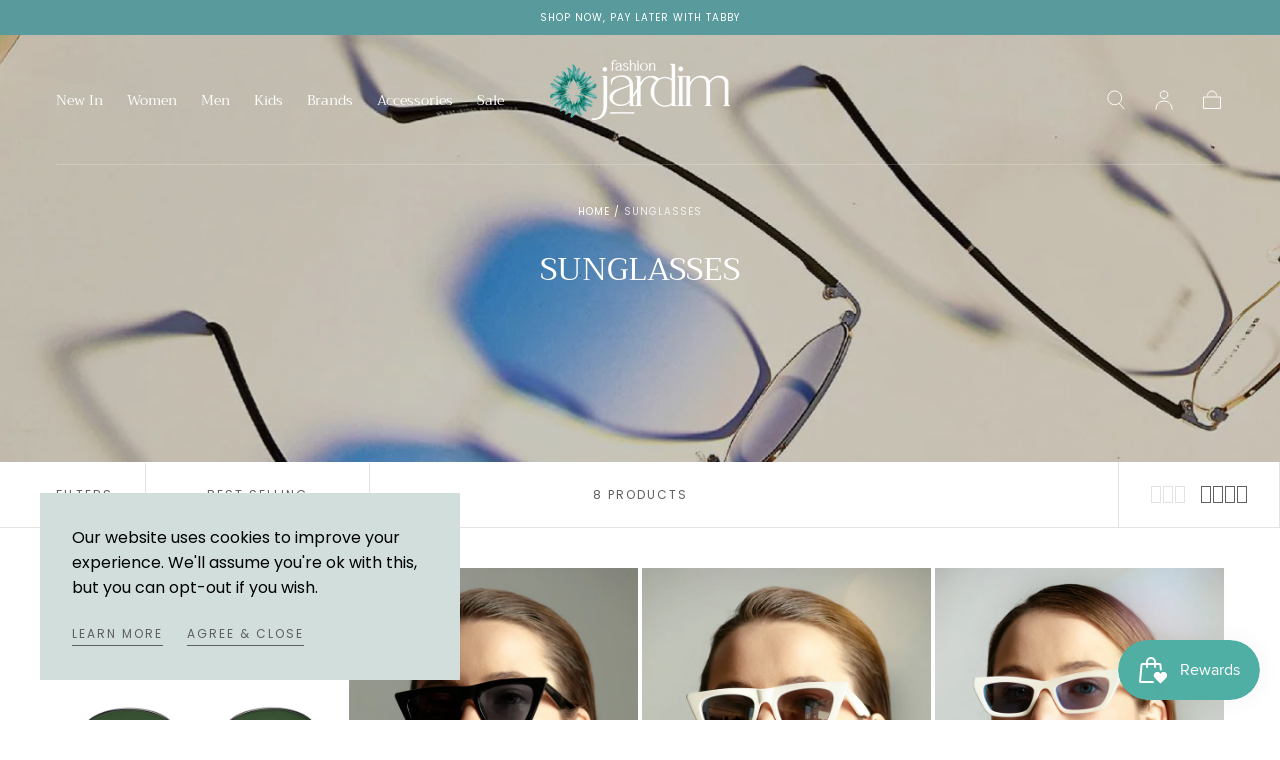

--- FILE ---
content_type: text/html; charset=utf-8
request_url: https://fashionjardim.com/collections/sunglasses
body_size: 30126
content:
<!doctype html>
<html class="no-js" lang="en">
  <head>
    <meta charset="utf-8">
    <meta http-equiv="X-UA-Compatible" content="IE=edge">
    <meta name="viewport" content="width=device-width,initial-scale=1">
    <meta name="theme-color" content="">
    <link rel="canonical" href="https://fashionjardim.com/collections/sunglasses">
    <link rel="preconnect" href="https://cdn.shopify.com" crossorigin><link rel="icon" type="image/png" href="//fashionjardim.com/cdn/shop/files/Favicon_FJ.png?crop=center&height=32&v=1688196016&width=32"><link rel="preconnect" href="https://fonts.shopifycdn.com" crossorigin><title>
      SUNGLASSES

        &ndash; Fashion Jardim</title>

    

    

<meta property="og:site_name" content="Fashion Jardim">
<meta property="og:url" content="https://fashionjardim.com/collections/sunglasses">
<meta property="og:title" content="SUNGLASSES">
<meta property="og:type" content="product.group">
<meta property="og:description" content="Shop UAE&#39;s Largest Collection of Luxury Swimwear &amp; Resort Wear. Explore a curated selection of brands from Brazil and beyond. Enjoy free delivery in UAE."><meta property="og:image" content="http://fashionjardim.com/cdn/shop/collections/Screen_Shot_2023-11-17_at_14.25.07.png?v=1700216719">
  <meta property="og:image:secure_url" content="https://fashionjardim.com/cdn/shop/collections/Screen_Shot_2023-11-17_at_14.25.07.png?v=1700216719">
  <meta property="og:image:width" content="1282">
  <meta property="og:image:height" content="1286"><meta name="twitter:card" content="summary_large_image">
<meta name="twitter:title" content="SUNGLASSES">
<meta name="twitter:description" content="Shop UAE&#39;s Largest Collection of Luxury Swimwear &amp; Resort Wear. Explore a curated selection of brands from Brazil and beyond. Enjoy free delivery in UAE.">


    <script src="//fashionjardim.com/cdn/shop/t/4/assets/global.js?v=32220432550009731971685887808" defer="defer"></script>

    <script>window.performance && window.performance.mark && window.performance.mark('shopify.content_for_header.start');</script><meta name="google-site-verification" content="olU01lcZz4djvFRspeSYcgT0_FXFhRDO3VZjrn230Wk">
<meta id="shopify-digital-wallet" name="shopify-digital-wallet" content="/50350915768/digital_wallets/dialog">
<link rel="alternate" type="application/atom+xml" title="Feed" href="/collections/sunglasses.atom" />
<link rel="alternate" hreflang="x-default" href="https://fashionjardim.com/collections/sunglasses">
<link rel="alternate" hreflang="en" href="https://fashionjardim.com/collections/sunglasses">
<link rel="alternate" hreflang="en-SA" href="https://fashionjardim.com/en-sa/collections/sunglasses">
<link rel="alternate" hreflang="en-KW" href="https://fashionjardim.com/en-kw/collections/sunglasses">
<link rel="alternate" type="application/json+oembed" href="https://fashionjardim.com/collections/sunglasses.oembed">
<script async="async" src="/checkouts/internal/preloads.js?locale=en-AE"></script>
<script id="shopify-features" type="application/json">{"accessToken":"3040bea8192490de841947ff4bf06903","betas":["rich-media-storefront-analytics"],"domain":"fashionjardim.com","predictiveSearch":true,"shopId":50350915768,"locale":"en"}</script>
<script>var Shopify = Shopify || {};
Shopify.shop = "fashionjardim.myshopify.com";
Shopify.locale = "en";
Shopify.currency = {"active":"AED","rate":"1.0"};
Shopify.country = "AE";
Shopify.theme = {"name":"Sahara x Staging","id":136749318392,"schema_name":"Sahara","schema_version":"1.0.9","theme_store_id":1926,"role":"main"};
Shopify.theme.handle = "null";
Shopify.theme.style = {"id":null,"handle":null};
Shopify.cdnHost = "fashionjardim.com/cdn";
Shopify.routes = Shopify.routes || {};
Shopify.routes.root = "/";</script>
<script type="module">!function(o){(o.Shopify=o.Shopify||{}).modules=!0}(window);</script>
<script>!function(o){function n(){var o=[];function n(){o.push(Array.prototype.slice.apply(arguments))}return n.q=o,n}var t=o.Shopify=o.Shopify||{};t.loadFeatures=n(),t.autoloadFeatures=n()}(window);</script>
<script id="shop-js-analytics" type="application/json">{"pageType":"collection"}</script>
<script defer="defer" async type="module" src="//fashionjardim.com/cdn/shopifycloud/shop-js/modules/v2/client.init-shop-cart-sync_BN7fPSNr.en.esm.js"></script>
<script defer="defer" async type="module" src="//fashionjardim.com/cdn/shopifycloud/shop-js/modules/v2/chunk.common_Cbph3Kss.esm.js"></script>
<script defer="defer" async type="module" src="//fashionjardim.com/cdn/shopifycloud/shop-js/modules/v2/chunk.modal_DKumMAJ1.esm.js"></script>
<script type="module">
  await import("//fashionjardim.com/cdn/shopifycloud/shop-js/modules/v2/client.init-shop-cart-sync_BN7fPSNr.en.esm.js");
await import("//fashionjardim.com/cdn/shopifycloud/shop-js/modules/v2/chunk.common_Cbph3Kss.esm.js");
await import("//fashionjardim.com/cdn/shopifycloud/shop-js/modules/v2/chunk.modal_DKumMAJ1.esm.js");

  window.Shopify.SignInWithShop?.initShopCartSync?.({"fedCMEnabled":true,"windoidEnabled":true});

</script>
<script>(function() {
  var isLoaded = false;
  function asyncLoad() {
    if (isLoaded) return;
    isLoaded = true;
    var urls = ["https:\/\/cdn.cashewpayments.com\/widgets\/shopify.widget.min.js?shop=fashionjardim.myshopify.com","https:\/\/cdn.cashewpayments.com\/widgets\/shopify.cart.min.js?shop=fashionjardim.myshopify.com","https:\/\/api.revy.io\/bundle.js?shop=fashionjardim.myshopify.com"];
    for (var i = 0; i < urls.length; i++) {
      var s = document.createElement('script');
      s.type = 'text/javascript';
      s.async = true;
      s.src = urls[i];
      var x = document.getElementsByTagName('script')[0];
      x.parentNode.insertBefore(s, x);
    }
  };
  if(window.attachEvent) {
    window.attachEvent('onload', asyncLoad);
  } else {
    window.addEventListener('load', asyncLoad, false);
  }
})();</script>
<script id="__st">var __st={"a":50350915768,"offset":14400,"reqid":"7beb2755-9adb-4197-a109-56f07e9eaa8b-1769833048","pageurl":"fashionjardim.com\/collections\/sunglasses","u":"0d1b03434601","p":"collection","rtyp":"collection","rid":409213731064};</script>
<script>window.ShopifyPaypalV4VisibilityTracking = true;</script>
<script id="captcha-bootstrap">!function(){'use strict';const t='contact',e='account',n='new_comment',o=[[t,t],['blogs',n],['comments',n],[t,'customer']],c=[[e,'customer_login'],[e,'guest_login'],[e,'recover_customer_password'],[e,'create_customer']],r=t=>t.map((([t,e])=>`form[action*='/${t}']:not([data-nocaptcha='true']) input[name='form_type'][value='${e}']`)).join(','),a=t=>()=>t?[...document.querySelectorAll(t)].map((t=>t.form)):[];function s(){const t=[...o],e=r(t);return a(e)}const i='password',u='form_key',d=['recaptcha-v3-token','g-recaptcha-response','h-captcha-response',i],f=()=>{try{return window.sessionStorage}catch{return}},m='__shopify_v',_=t=>t.elements[u];function p(t,e,n=!1){try{const o=window.sessionStorage,c=JSON.parse(o.getItem(e)),{data:r}=function(t){const{data:e,action:n}=t;return t[m]||n?{data:e,action:n}:{data:t,action:n}}(c);for(const[e,n]of Object.entries(r))t.elements[e]&&(t.elements[e].value=n);n&&o.removeItem(e)}catch(o){console.error('form repopulation failed',{error:o})}}const l='form_type',E='cptcha';function T(t){t.dataset[E]=!0}const w=window,h=w.document,L='Shopify',v='ce_forms',y='captcha';let A=!1;((t,e)=>{const n=(g='f06e6c50-85a8-45c8-87d0-21a2b65856fe',I='https://cdn.shopify.com/shopifycloud/storefront-forms-hcaptcha/ce_storefront_forms_captcha_hcaptcha.v1.5.2.iife.js',D={infoText:'Protected by hCaptcha',privacyText:'Privacy',termsText:'Terms'},(t,e,n)=>{const o=w[L][v],c=o.bindForm;if(c)return c(t,g,e,D).then(n);var r;o.q.push([[t,g,e,D],n]),r=I,A||(h.body.append(Object.assign(h.createElement('script'),{id:'captcha-provider',async:!0,src:r})),A=!0)});var g,I,D;w[L]=w[L]||{},w[L][v]=w[L][v]||{},w[L][v].q=[],w[L][y]=w[L][y]||{},w[L][y].protect=function(t,e){n(t,void 0,e),T(t)},Object.freeze(w[L][y]),function(t,e,n,w,h,L){const[v,y,A,g]=function(t,e,n){const i=e?o:[],u=t?c:[],d=[...i,...u],f=r(d),m=r(i),_=r(d.filter((([t,e])=>n.includes(e))));return[a(f),a(m),a(_),s()]}(w,h,L),I=t=>{const e=t.target;return e instanceof HTMLFormElement?e:e&&e.form},D=t=>v().includes(t);t.addEventListener('submit',(t=>{const e=I(t);if(!e)return;const n=D(e)&&!e.dataset.hcaptchaBound&&!e.dataset.recaptchaBound,o=_(e),c=g().includes(e)&&(!o||!o.value);(n||c)&&t.preventDefault(),c&&!n&&(function(t){try{if(!f())return;!function(t){const e=f();if(!e)return;const n=_(t);if(!n)return;const o=n.value;o&&e.removeItem(o)}(t);const e=Array.from(Array(32),(()=>Math.random().toString(36)[2])).join('');!function(t,e){_(t)||t.append(Object.assign(document.createElement('input'),{type:'hidden',name:u})),t.elements[u].value=e}(t,e),function(t,e){const n=f();if(!n)return;const o=[...t.querySelectorAll(`input[type='${i}']`)].map((({name:t})=>t)),c=[...d,...o],r={};for(const[a,s]of new FormData(t).entries())c.includes(a)||(r[a]=s);n.setItem(e,JSON.stringify({[m]:1,action:t.action,data:r}))}(t,e)}catch(e){console.error('failed to persist form',e)}}(e),e.submit())}));const S=(t,e)=>{t&&!t.dataset[E]&&(n(t,e.some((e=>e===t))),T(t))};for(const o of['focusin','change'])t.addEventListener(o,(t=>{const e=I(t);D(e)&&S(e,y())}));const B=e.get('form_key'),M=e.get(l),P=B&&M;t.addEventListener('DOMContentLoaded',(()=>{const t=y();if(P)for(const e of t)e.elements[l].value===M&&p(e,B);[...new Set([...A(),...v().filter((t=>'true'===t.dataset.shopifyCaptcha))])].forEach((e=>S(e,t)))}))}(h,new URLSearchParams(w.location.search),n,t,e,['guest_login'])})(!0,!0)}();</script>
<script integrity="sha256-4kQ18oKyAcykRKYeNunJcIwy7WH5gtpwJnB7kiuLZ1E=" data-source-attribution="shopify.loadfeatures" defer="defer" src="//fashionjardim.com/cdn/shopifycloud/storefront/assets/storefront/load_feature-a0a9edcb.js" crossorigin="anonymous"></script>
<script data-source-attribution="shopify.dynamic_checkout.dynamic.init">var Shopify=Shopify||{};Shopify.PaymentButton=Shopify.PaymentButton||{isStorefrontPortableWallets:!0,init:function(){window.Shopify.PaymentButton.init=function(){};var t=document.createElement("script");t.src="https://fashionjardim.com/cdn/shopifycloud/portable-wallets/latest/portable-wallets.en.js",t.type="module",document.head.appendChild(t)}};
</script>
<script data-source-attribution="shopify.dynamic_checkout.buyer_consent">
  function portableWalletsHideBuyerConsent(e){var t=document.getElementById("shopify-buyer-consent"),n=document.getElementById("shopify-subscription-policy-button");t&&n&&(t.classList.add("hidden"),t.setAttribute("aria-hidden","true"),n.removeEventListener("click",e))}function portableWalletsShowBuyerConsent(e){var t=document.getElementById("shopify-buyer-consent"),n=document.getElementById("shopify-subscription-policy-button");t&&n&&(t.classList.remove("hidden"),t.removeAttribute("aria-hidden"),n.addEventListener("click",e))}window.Shopify?.PaymentButton&&(window.Shopify.PaymentButton.hideBuyerConsent=portableWalletsHideBuyerConsent,window.Shopify.PaymentButton.showBuyerConsent=portableWalletsShowBuyerConsent);
</script>
<script data-source-attribution="shopify.dynamic_checkout.cart.bootstrap">document.addEventListener("DOMContentLoaded",(function(){function t(){return document.querySelector("shopify-accelerated-checkout-cart, shopify-accelerated-checkout")}if(t())Shopify.PaymentButton.init();else{new MutationObserver((function(e,n){t()&&(Shopify.PaymentButton.init(),n.disconnect())})).observe(document.body,{childList:!0,subtree:!0})}}));
</script>
<link id="shopify-accelerated-checkout-styles" rel="stylesheet" media="screen" href="https://fashionjardim.com/cdn/shopifycloud/portable-wallets/latest/accelerated-checkout-backwards-compat.css" crossorigin="anonymous">
<style id="shopify-accelerated-checkout-cart">
        #shopify-buyer-consent {
  margin-top: 1em;
  display: inline-block;
  width: 100%;
}

#shopify-buyer-consent.hidden {
  display: none;
}

#shopify-subscription-policy-button {
  background: none;
  border: none;
  padding: 0;
  text-decoration: underline;
  font-size: inherit;
  cursor: pointer;
}

#shopify-subscription-policy-button::before {
  box-shadow: none;
}

      </style>

<script>window.performance && window.performance.mark && window.performance.mark('shopify.content_for_header.end');</script>
<style data-shopify>

  @font-face {
  font-family: Poppins;
  font-weight: 400;
  font-style: normal;
  font-display: swap;
  src: url("//fashionjardim.com/cdn/fonts/poppins/poppins_n4.0ba78fa5af9b0e1a374041b3ceaadf0a43b41362.woff2") format("woff2"),
       url("//fashionjardim.com/cdn/fonts/poppins/poppins_n4.214741a72ff2596839fc9760ee7a770386cf16ca.woff") format("woff");
}

  
  @font-face {
  font-family: Poppins;
  font-weight: 400;
  font-style: normal;
  font-display: swap;
  src: url("//fashionjardim.com/cdn/fonts/poppins/poppins_n4.0ba78fa5af9b0e1a374041b3ceaadf0a43b41362.woff2") format("woff2"),
       url("//fashionjardim.com/cdn/fonts/poppins/poppins_n4.214741a72ff2596839fc9760ee7a770386cf16ca.woff") format("woff");
}

  @font-face {
  font-family: Poppins;
  font-weight: 700;
  font-style: normal;
  font-display: swap;
  src: url("//fashionjardim.com/cdn/fonts/poppins/poppins_n7.56758dcf284489feb014a026f3727f2f20a54626.woff2") format("woff2"),
       url("//fashionjardim.com/cdn/fonts/poppins/poppins_n7.f34f55d9b3d3205d2cd6f64955ff4b36f0cfd8da.woff") format("woff");
}

  @font-face {
  font-family: Poppins;
  font-weight: 400;
  font-style: italic;
  font-display: swap;
  src: url("//fashionjardim.com/cdn/fonts/poppins/poppins_i4.846ad1e22474f856bd6b81ba4585a60799a9f5d2.woff2") format("woff2"),
       url("//fashionjardim.com/cdn/fonts/poppins/poppins_i4.56b43284e8b52fc64c1fd271f289a39e8477e9ec.woff") format("woff");
}

  @font-face {
  font-family: Poppins;
  font-weight: 700;
  font-style: italic;
  font-display: swap;
  src: url("//fashionjardim.com/cdn/fonts/poppins/poppins_i7.42fd71da11e9d101e1e6c7932199f925f9eea42d.woff2") format("woff2"),
       url("//fashionjardim.com/cdn/fonts/poppins/poppins_i7.ec8499dbd7616004e21155106d13837fff4cf556.woff") format("woff");
}

  @font-face {
  font-family: Trirong;
  font-weight: 400;
  font-style: normal;
  font-display: swap;
  src: url("//fashionjardim.com/cdn/fonts/trirong/trirong_n4.46b40419aaa69bf77077c3108d75dad5a0318d4b.woff2") format("woff2"),
       url("//fashionjardim.com/cdn/fonts/trirong/trirong_n4.97753898e63cd7e164ad614681eba2c7fe577190.woff") format("woff");
}

  @font-face {
  font-family: Poppins;
  font-weight: 400;
  font-style: normal;
  font-display: swap;
  src: url("//fashionjardim.com/cdn/fonts/poppins/poppins_n4.0ba78fa5af9b0e1a374041b3ceaadf0a43b41362.woff2") format("woff2"),
       url("//fashionjardim.com/cdn/fonts/poppins/poppins_n4.214741a72ff2596839fc9760ee7a770386cf16ca.woff") format("woff");
}


  :root {
    --font-body-family: Poppins, sans-serif;
    --font-body-style: normal;
    --font-body-weight: 400;

    --font-heading-family: Trirong, serif;
    --font-heading-style: normal;
    --font-heading-weight: 400;

    --font-button-family: Poppins, sans-serif;
    --font-button-style: normal;
    --font-button-weight: 400;

    --font-heading-letter-spacing: 0;
    --font-heading-text-transform: uppercase;

    --font-body-scale: 1.0;
    --font-heading-scale: 1.0;

    --font-weight-normal: 400;
    --font-weight-bold: 700;
    --font-weight-light: ;

    --line-height-extra-small: 1;
    --line-height-small: 1.3;
    --line-height-medium: 1.6;

    --letter-spacing-extra-small: .05rem;
    --letter-spacing-small: .1rem;
    --letter-spacing-medium: .2rem;

    --font-size-extra-small: 1rem;
    --font-size-small: 1.2rem;
    --font-size-medium: 1.4rem;
    --font-size-large: 1.6rem;
    --font-size-extra-large: 1.8rem;

    --font-size-static-extra-small: 1rem;
    --font-size-static-small: 1.2rem;
    --font-size-static-medium: 1.4rem;
    --font-size-static-large: 1.6rem;
    --font-size-static-extra-large: 1.8rem;

    /* Typography */
    --color-heading-text: #000000;
    --color-body-text: #60605e;

    /* Buttons and links */
    --color-button-outlined-text: #111111;
    --color-button-outlined-background: rgba(0,0,0,0);
    --color-button-filled-text: #FFFFFF;
    --color-button-filled-background: #599b9c;

    --color-button-background: transparent;
    --color-button-outline: #FFFFFF;
    --color-button-text: #FFFFFF;

    --color-form-text: #111111;
    --color-form-button-text: #FFFFFF;

    --button-border-radius: 0;
    --button-text-transform: button--uppercase;
    --input-border-radius: 0;

    /* Other elements */
    --color-link: #333232;
    --color-link-text: #60605e;
    --color-default-link-text: #60605e;
    --color-tag-text: #000000;
    --color-tag-background: #ffffff;
    --color-border-elements: #E6E2E1;
    --color-cart-number-text: #60605e;
    --color-shipping-bar-progress: #87c3c4;

    /* Backgrounds */
    --color-body-background: #FFFFFF;
    --color-image-background: #ffffff;
    --color-body-background-transparent-50: rgba(255, 255, 255, 0.5);
    --color-popup-background: #FFFFFF;

    /* Background Colors */
    --color-background-primary: #000000;
    --color-background-inverse: #FFFFFF;
    --color-background-light: #E6E2E1;
    --color-background-dark: #333232;
    --color-background-accent-1: #d1dedc;
    --color-background-accent-2: #f3ebe0;

    /* Text Colors */
    --color-text-primary: #60605e;
    --color-text-secondary: #599b9c;
    --color-text-inverse: #FFFFFF;

    /* Text default */
    --color-heading-text-default: #000000;
    --color-body-text-default: #60605e;

    --color-link-text-default: #60605e;
    --color-default-link-text-default: #60605e;

    /* Text secondary */
    --color-heading-text-secondary: #599b9c;
    --color-body-text-secondary: #599b9c;

    /* Text inverse */
    --color-heading-text-inverse: #FFFFFF;
    --color-body-text-inverse: #FFFFFF;

    --color-link-text-inverse: #FFFFFF;
    --color-default-link-text-inverse: #FFFFFF;

    /* Default section style */
    --color-default-background: #FFFFFF;
    --color-default-image-background: #ffffff;
    --color-default-border-elements: #E6E2E1;

    /* Secondary section style */
    --color-secondary-background: #599b9c;
    --color-secondary-image-background: #d1dedc;
    --color-secondary-border-elements: #E6E2E1;

    --color-button-hover-text: var(--color-button-text-inverse);
    --color-button-hover-outline: var(--color-button-outline);
    --color-button-hover-background: var(--color-button-outline);

    --color-success: #6BBD4F;
    --color-alert: #FAC151;
    --color-error: #D84339;
    --color-price-accent: #CD9B77;

    --color-white: #fff;
    --color-black: #111;
    --color-light: #ddd;

    --media-overlay-gradient-desktop: linear-gradient(180deg, rgba(0, 0, 0, 0) 0%, rgba(0, 0, 0, 0.25) 100%);
    --media-overlay-gradient-mobile: linear-gradient(180deg, rgba(0, 0, 0, 0) 0%, rgba(0, 0, 0, 0.25) 100%);
    --gradient-black: linear-gradient(180deg, rgba(0, 0, 0, 0) 0%, rgba(0, 0, 0, 0.2) 100%);
    --gradient-overlay-horizontal: linear-gradient(0deg, rgba(0, 0, 0, 0.2), rgba(0, 0, 0, 0.2));
    --color-popup-overlay: rgba(0, 0, 0, 0.5);

    --page-width: 1440px;
    --page-width-md: 880px;
    --page-width-xs: 656px;
    --page-gutter: 2.4rem;

    --section-vertical-padding: 7.6rem;
    --section-vertical-padding-desktop: 9.6rem;

    --section-spacing-unit-desktop: 1.6rem;
    --section-spacing-unit-mobile:  1.2rem;

    --duration-short: 200ms;
    --duration-default: 300ms;
    --duration-long: 400ms;
    --duration-extra-long: 600ms;

    --z-header: 800;
    --z-modals: 900;

    --header-top-position: calc(var(--header-height) + var(--announcement-bar-top));

    --card-media-padding: 136.54%;

    --collection-sidebar-top: 0;

    --theme-js-animations-on-mobile: fade-in 800ms forwards paused;
  }

  

  @media screen and (min-width: 750px) {
    :root {
      --font-size-extra-small: 1.2rem;
      --font-size-small: 1.4rem;
      --font-size-medium: 1.6rem;
      --font-size-large: 1.8rem;
      --font-size-extra-large: 2rem;

      --page-gutter: 3.6rem;

      --section-vertical-padding: 8.6rem;
    }
  }

  @media screen and (min-width: 990px) {
    :root {
      --page-gutter: 4rem;

      --section-vertical-padding: 9.6rem;
    }
  }

  @media screen and (min-width: 1100px) {
    :root {
      --page-gutter: 5.6rem;
    }
  }</style><link href="//fashionjardim.com/cdn/shop/t/4/assets/base.css?v=34236290198979463321685887810" rel="stylesheet" type="text/css" media="all" />
    <link
      rel="stylesheet"
      href="//fashionjardim.com/cdn/shop/t/4/assets/component-drawer.css?v=52703462715798372081685887807"
      media="print"
      onload="this.media='all'"><link
        rel="stylesheet"
        href="//fashionjardim.com/cdn/shop/t/4/assets/component-predictive-search.css?v=113247692658882351871685887808"
        media="print"
        onload="this.media='all'">

      <script src="//fashionjardim.com/cdn/shop/t/4/assets/predictive-search.js?v=92622284360457197551685887808" defer="defer"></script>

      <noscript><link href="//fashionjardim.com/cdn/shop/t/4/assets/component-predictive-search.css?v=113247692658882351871685887808" rel="stylesheet" type="text/css" media="all" /></noscript><noscript>
      <link href="//fashionjardim.com/cdn/shop/t/4/assets/component-drawer.css?v=52703462715798372081685887807" rel="stylesheet" type="text/css" media="all" />
    </noscript>

    <link href="//fashionjardim.com/cdn/shop/t/4/assets/swiper-bundle.min.css?v=39633872178562917471685887807" rel="stylesheet" type="text/css" media="all" />
<link
        rel="preload"
        as="font"
        href="//fashionjardim.com/cdn/fonts/trirong/trirong_n4.46b40419aaa69bf77077c3108d75dad5a0318d4b.woff2"
        type="font/woff2"
        crossorigin><link
        rel="preload"
        as="font"
        href="//fashionjardim.com/cdn/fonts/poppins/poppins_n4.0ba78fa5af9b0e1a374041b3ceaadf0a43b41362.woff2"
        type="font/woff2"
        crossorigin><script>
      document.documentElement.className = document.documentElement.className.replace('no-js', 'js');

      if (Shopify.designMode) {
        document.documentElement.classList.add('shopify-design-mode');
      }
    </script><script src="//fashionjardim.com/cdn/shop/t/4/assets/swiper-bundle.min.js?v=87330480114418983271685887808" defer="defer"></script>
    <script src="//fashionjardim.com/cdn/shop/t/4/assets/bodyScrollLock.min.js?v=54831410435734691211685887807" defer="defer"></script>
    <script src="//fashionjardim.com/cdn/shop/t/4/assets/lazysizes.min.js?v=134355369821296239011685887807" defer="defer"></script>
  <script src="https://cdn.shopify.com/extensions/019b6dda-9f81-7c8b-b5f5-7756ae4a26fb/dondy-whatsapp-chat-widget-85/assets/ChatBubble.js" type="text/javascript" defer="defer"></script>
<link href="https://cdn.shopify.com/extensions/019b6dda-9f81-7c8b-b5f5-7756ae4a26fb/dondy-whatsapp-chat-widget-85/assets/ChatBubble.css" rel="stylesheet" type="text/css" media="all">
<script src="https://cdn.shopify.com/extensions/019c0eee-edaa-7efe-8d4d-9c5a39d5d323/smile-io-283/assets/smile-loader.js" type="text/javascript" defer="defer"></script>
<link href="https://monorail-edge.shopifysvc.com" rel="dns-prefetch">
<script>(function(){if ("sendBeacon" in navigator && "performance" in window) {try {var session_token_from_headers = performance.getEntriesByType('navigation')[0].serverTiming.find(x => x.name == '_s').description;} catch {var session_token_from_headers = undefined;}var session_cookie_matches = document.cookie.match(/_shopify_s=([^;]*)/);var session_token_from_cookie = session_cookie_matches && session_cookie_matches.length === 2 ? session_cookie_matches[1] : "";var session_token = session_token_from_headers || session_token_from_cookie || "";function handle_abandonment_event(e) {var entries = performance.getEntries().filter(function(entry) {return /monorail-edge.shopifysvc.com/.test(entry.name);});if (!window.abandonment_tracked && entries.length === 0) {window.abandonment_tracked = true;var currentMs = Date.now();var navigation_start = performance.timing.navigationStart;var payload = {shop_id: 50350915768,url: window.location.href,navigation_start,duration: currentMs - navigation_start,session_token,page_type: "collection"};window.navigator.sendBeacon("https://monorail-edge.shopifysvc.com/v1/produce", JSON.stringify({schema_id: "online_store_buyer_site_abandonment/1.1",payload: payload,metadata: {event_created_at_ms: currentMs,event_sent_at_ms: currentMs}}));}}window.addEventListener('pagehide', handle_abandonment_event);}}());</script>
<script id="web-pixels-manager-setup">(function e(e,d,r,n,o){if(void 0===o&&(o={}),!Boolean(null===(a=null===(i=window.Shopify)||void 0===i?void 0:i.analytics)||void 0===a?void 0:a.replayQueue)){var i,a;window.Shopify=window.Shopify||{};var t=window.Shopify;t.analytics=t.analytics||{};var s=t.analytics;s.replayQueue=[],s.publish=function(e,d,r){return s.replayQueue.push([e,d,r]),!0};try{self.performance.mark("wpm:start")}catch(e){}var l=function(){var e={modern:/Edge?\/(1{2}[4-9]|1[2-9]\d|[2-9]\d{2}|\d{4,})\.\d+(\.\d+|)|Firefox\/(1{2}[4-9]|1[2-9]\d|[2-9]\d{2}|\d{4,})\.\d+(\.\d+|)|Chrom(ium|e)\/(9{2}|\d{3,})\.\d+(\.\d+|)|(Maci|X1{2}).+ Version\/(15\.\d+|(1[6-9]|[2-9]\d|\d{3,})\.\d+)([,.]\d+|)( \(\w+\)|)( Mobile\/\w+|) Safari\/|Chrome.+OPR\/(9{2}|\d{3,})\.\d+\.\d+|(CPU[ +]OS|iPhone[ +]OS|CPU[ +]iPhone|CPU IPhone OS|CPU iPad OS)[ +]+(15[._]\d+|(1[6-9]|[2-9]\d|\d{3,})[._]\d+)([._]\d+|)|Android:?[ /-](13[3-9]|1[4-9]\d|[2-9]\d{2}|\d{4,})(\.\d+|)(\.\d+|)|Android.+Firefox\/(13[5-9]|1[4-9]\d|[2-9]\d{2}|\d{4,})\.\d+(\.\d+|)|Android.+Chrom(ium|e)\/(13[3-9]|1[4-9]\d|[2-9]\d{2}|\d{4,})\.\d+(\.\d+|)|SamsungBrowser\/([2-9]\d|\d{3,})\.\d+/,legacy:/Edge?\/(1[6-9]|[2-9]\d|\d{3,})\.\d+(\.\d+|)|Firefox\/(5[4-9]|[6-9]\d|\d{3,})\.\d+(\.\d+|)|Chrom(ium|e)\/(5[1-9]|[6-9]\d|\d{3,})\.\d+(\.\d+|)([\d.]+$|.*Safari\/(?![\d.]+ Edge\/[\d.]+$))|(Maci|X1{2}).+ Version\/(10\.\d+|(1[1-9]|[2-9]\d|\d{3,})\.\d+)([,.]\d+|)( \(\w+\)|)( Mobile\/\w+|) Safari\/|Chrome.+OPR\/(3[89]|[4-9]\d|\d{3,})\.\d+\.\d+|(CPU[ +]OS|iPhone[ +]OS|CPU[ +]iPhone|CPU IPhone OS|CPU iPad OS)[ +]+(10[._]\d+|(1[1-9]|[2-9]\d|\d{3,})[._]\d+)([._]\d+|)|Android:?[ /-](13[3-9]|1[4-9]\d|[2-9]\d{2}|\d{4,})(\.\d+|)(\.\d+|)|Mobile Safari.+OPR\/([89]\d|\d{3,})\.\d+\.\d+|Android.+Firefox\/(13[5-9]|1[4-9]\d|[2-9]\d{2}|\d{4,})\.\d+(\.\d+|)|Android.+Chrom(ium|e)\/(13[3-9]|1[4-9]\d|[2-9]\d{2}|\d{4,})\.\d+(\.\d+|)|Android.+(UC? ?Browser|UCWEB|U3)[ /]?(15\.([5-9]|\d{2,})|(1[6-9]|[2-9]\d|\d{3,})\.\d+)\.\d+|SamsungBrowser\/(5\.\d+|([6-9]|\d{2,})\.\d+)|Android.+MQ{2}Browser\/(14(\.(9|\d{2,})|)|(1[5-9]|[2-9]\d|\d{3,})(\.\d+|))(\.\d+|)|K[Aa][Ii]OS\/(3\.\d+|([4-9]|\d{2,})\.\d+)(\.\d+|)/},d=e.modern,r=e.legacy,n=navigator.userAgent;return n.match(d)?"modern":n.match(r)?"legacy":"unknown"}(),u="modern"===l?"modern":"legacy",c=(null!=n?n:{modern:"",legacy:""})[u],f=function(e){return[e.baseUrl,"/wpm","/b",e.hashVersion,"modern"===e.buildTarget?"m":"l",".js"].join("")}({baseUrl:d,hashVersion:r,buildTarget:u}),m=function(e){var d=e.version,r=e.bundleTarget,n=e.surface,o=e.pageUrl,i=e.monorailEndpoint;return{emit:function(e){var a=e.status,t=e.errorMsg,s=(new Date).getTime(),l=JSON.stringify({metadata:{event_sent_at_ms:s},events:[{schema_id:"web_pixels_manager_load/3.1",payload:{version:d,bundle_target:r,page_url:o,status:a,surface:n,error_msg:t},metadata:{event_created_at_ms:s}}]});if(!i)return console&&console.warn&&console.warn("[Web Pixels Manager] No Monorail endpoint provided, skipping logging."),!1;try{return self.navigator.sendBeacon.bind(self.navigator)(i,l)}catch(e){}var u=new XMLHttpRequest;try{return u.open("POST",i,!0),u.setRequestHeader("Content-Type","text/plain"),u.send(l),!0}catch(e){return console&&console.warn&&console.warn("[Web Pixels Manager] Got an unhandled error while logging to Monorail."),!1}}}}({version:r,bundleTarget:l,surface:e.surface,pageUrl:self.location.href,monorailEndpoint:e.monorailEndpoint});try{o.browserTarget=l,function(e){var d=e.src,r=e.async,n=void 0===r||r,o=e.onload,i=e.onerror,a=e.sri,t=e.scriptDataAttributes,s=void 0===t?{}:t,l=document.createElement("script"),u=document.querySelector("head"),c=document.querySelector("body");if(l.async=n,l.src=d,a&&(l.integrity=a,l.crossOrigin="anonymous"),s)for(var f in s)if(Object.prototype.hasOwnProperty.call(s,f))try{l.dataset[f]=s[f]}catch(e){}if(o&&l.addEventListener("load",o),i&&l.addEventListener("error",i),u)u.appendChild(l);else{if(!c)throw new Error("Did not find a head or body element to append the script");c.appendChild(l)}}({src:f,async:!0,onload:function(){if(!function(){var e,d;return Boolean(null===(d=null===(e=window.Shopify)||void 0===e?void 0:e.analytics)||void 0===d?void 0:d.initialized)}()){var d=window.webPixelsManager.init(e)||void 0;if(d){var r=window.Shopify.analytics;r.replayQueue.forEach((function(e){var r=e[0],n=e[1],o=e[2];d.publishCustomEvent(r,n,o)})),r.replayQueue=[],r.publish=d.publishCustomEvent,r.visitor=d.visitor,r.initialized=!0}}},onerror:function(){return m.emit({status:"failed",errorMsg:"".concat(f," has failed to load")})},sri:function(e){var d=/^sha384-[A-Za-z0-9+/=]+$/;return"string"==typeof e&&d.test(e)}(c)?c:"",scriptDataAttributes:o}),m.emit({status:"loading"})}catch(e){m.emit({status:"failed",errorMsg:(null==e?void 0:e.message)||"Unknown error"})}}})({shopId: 50350915768,storefrontBaseUrl: "https://fashionjardim.com",extensionsBaseUrl: "https://extensions.shopifycdn.com/cdn/shopifycloud/web-pixels-manager",monorailEndpoint: "https://monorail-edge.shopifysvc.com/unstable/produce_batch",surface: "storefront-renderer",enabledBetaFlags: ["2dca8a86"],webPixelsConfigList: [{"id":"1572765944","configuration":"{\"accountID\":\"YknqWj\",\"webPixelConfig\":\"eyJlbmFibGVBZGRlZFRvQ2FydEV2ZW50cyI6IHRydWV9\"}","eventPayloadVersion":"v1","runtimeContext":"STRICT","scriptVersion":"524f6c1ee37bacdca7657a665bdca589","type":"APP","apiClientId":123074,"privacyPurposes":["ANALYTICS","MARKETING"],"dataSharingAdjustments":{"protectedCustomerApprovalScopes":["read_customer_address","read_customer_email","read_customer_name","read_customer_personal_data","read_customer_phone"]}},{"id":"148570360","configuration":"{\"pixel_id\":\"260915952138854\",\"pixel_type\":\"facebook_pixel\",\"metaapp_system_user_token\":\"-\"}","eventPayloadVersion":"v1","runtimeContext":"OPEN","scriptVersion":"ca16bc87fe92b6042fbaa3acc2fbdaa6","type":"APP","apiClientId":2329312,"privacyPurposes":["ANALYTICS","MARKETING","SALE_OF_DATA"],"dataSharingAdjustments":{"protectedCustomerApprovalScopes":["read_customer_address","read_customer_email","read_customer_name","read_customer_personal_data","read_customer_phone"]}},{"id":"77594872","eventPayloadVersion":"v1","runtimeContext":"LAX","scriptVersion":"1","type":"CUSTOM","privacyPurposes":["ANALYTICS"],"name":"Google Analytics tag (migrated)"},{"id":"shopify-app-pixel","configuration":"{}","eventPayloadVersion":"v1","runtimeContext":"STRICT","scriptVersion":"0450","apiClientId":"shopify-pixel","type":"APP","privacyPurposes":["ANALYTICS","MARKETING"]},{"id":"shopify-custom-pixel","eventPayloadVersion":"v1","runtimeContext":"LAX","scriptVersion":"0450","apiClientId":"shopify-pixel","type":"CUSTOM","privacyPurposes":["ANALYTICS","MARKETING"]}],isMerchantRequest: false,initData: {"shop":{"name":"Fashion Jardim","paymentSettings":{"currencyCode":"AED"},"myshopifyDomain":"fashionjardim.myshopify.com","countryCode":"AE","storefrontUrl":"https:\/\/fashionjardim.com"},"customer":null,"cart":null,"checkout":null,"productVariants":[],"purchasingCompany":null},},"https://fashionjardim.com/cdn","1d2a099fw23dfb22ep557258f5m7a2edbae",{"modern":"","legacy":""},{"shopId":"50350915768","storefrontBaseUrl":"https:\/\/fashionjardim.com","extensionBaseUrl":"https:\/\/extensions.shopifycdn.com\/cdn\/shopifycloud\/web-pixels-manager","surface":"storefront-renderer","enabledBetaFlags":"[\"2dca8a86\"]","isMerchantRequest":"false","hashVersion":"1d2a099fw23dfb22ep557258f5m7a2edbae","publish":"custom","events":"[[\"page_viewed\",{}],[\"collection_viewed\",{\"collection\":{\"id\":\"409213731064\",\"title\":\"SUNGLASSES\",\"productVariants\":[{\"price\":{\"amount\":475.0,\"currencyCode\":\"AED\"},\"product\":{\"title\":\"Tension 2.0 Sunglasses\",\"vendor\":\"Weareeyes\",\"id\":\"8935128891640\",\"untranslatedTitle\":\"Tension 2.0 Sunglasses\",\"url\":\"\/products\/tension-2-0-sunglasses\",\"type\":\"SUNGLASSES\"},\"id\":\"46137252937976\",\"image\":{\"src\":\"\/\/fashionjardim.com\/cdn\/shop\/files\/TENSION-2-Gun.webp?v=1738146296\"},\"sku\":\"10000090109\",\"title\":\"BLACKGRE \/ U\",\"untranslatedTitle\":\"BLACKGRE \/ U\"},{\"price\":{\"amount\":475.0,\"currencyCode\":\"AED\"},\"product\":{\"title\":\"Sigma 2.0 Sunglasses\",\"vendor\":\"Weareeyes\",\"id\":\"8935118995704\",\"untranslatedTitle\":\"Sigma 2.0 Sunglasses\",\"url\":\"\/products\/sigma-2-0-sunglasses\",\"type\":\"SUNGLASSES\"},\"id\":\"46137228787960\",\"image\":{\"src\":\"\/\/fashionjardim.com\/cdn\/shop\/files\/black-black_4dd0ad48-95b5-4aaf-a80e-0156402ea551.webp?v=1738144824\"},\"sku\":\"10000089929\",\"title\":\"BLACK \/ U\",\"untranslatedTitle\":\"BLACK \/ U\"},{\"price\":{\"amount\":475.0,\"currencyCode\":\"AED\"},\"product\":{\"title\":\"Sigma 2 Mirror Sunglasses\",\"vendor\":\"Weareeyes\",\"id\":\"8935118766328\",\"untranslatedTitle\":\"Sigma 2 Mirror Sunglasses\",\"url\":\"\/products\/sigma-2-mirror-sunglasses\",\"type\":\"SUNGLASSES\"},\"id\":\"46137228525816\",\"image\":{\"src\":\"\/\/fashionjardim.com\/cdn\/shop\/files\/asdsa.webp?v=1738145010\"},\"sku\":\"10000089912\",\"title\":\"WHITEBLA \/ U\",\"untranslatedTitle\":\"WHITEBLA \/ U\"},{\"price\":{\"amount\":475.0,\"currencyCode\":\"AED\"},\"product\":{\"title\":\"RA Sunglasses\",\"vendor\":\"Weareeyes\",\"id\":\"8935108378872\",\"untranslatedTitle\":\"RA Sunglasses\",\"url\":\"\/products\/ra-sunglasses\",\"type\":\"SUNGLASSES\"},\"id\":\"46137216663800\",\"image\":{\"src\":\"\/\/fashionjardim.com\/cdn\/shop\/files\/ra6.webp?v=1738144487\"},\"sku\":\"10000089974\",\"title\":\"TURTLE \/ U\",\"untranslatedTitle\":\"TURTLE \/ U\"},{\"price\":{\"amount\":475.0,\"currencyCode\":\"AED\"},\"product\":{\"title\":\"OKTO Sunglasses\",\"vendor\":\"Weareeyes\",\"id\":\"8935076331768\",\"untranslatedTitle\":\"OKTO Sunglasses\",\"url\":\"\/products\/okto-sunglasses\",\"type\":\"SUNGLASSES\"},\"id\":\"46137180848376\",\"image\":{\"src\":\"\/\/fashionjardim.com\/cdn\/shop\/files\/vds.webp?v=1738143130\"},\"sku\":\"10000089981\",\"title\":\"BLACK \/ U\",\"untranslatedTitle\":\"BLACK \/ U\"},{\"price\":{\"amount\":475.0,\"currencyCode\":\"AED\"},\"product\":{\"title\":\"IOTA Sunglasses\",\"vendor\":\"Weareeyes\",\"id\":\"8935067255032\",\"untranslatedTitle\":\"IOTA Sunglasses\",\"url\":\"\/products\/iota-sunglasses\",\"type\":\"SUNGLASSES\"},\"id\":\"46137170854136\",\"image\":{\"src\":\"\/\/fashionjardim.com\/cdn\/shop\/files\/WhatsApp_Image_2025-01-29_at_1.21.09_PM.jpg?v=1738142671\"},\"sku\":\"10000090123\",\"title\":\"GREENBLA \/ U\",\"untranslatedTitle\":\"GREENBLA \/ U\"},{\"price\":{\"amount\":475.0,\"currencyCode\":\"AED\"},\"product\":{\"title\":\"Gamma 2.0 Sunglasses\",\"vendor\":\"Weareeyes\",\"id\":\"8935133413624\",\"untranslatedTitle\":\"Gamma 2.0 Sunglasses\",\"url\":\"\/products\/gamma-2-0-sunglasses\",\"type\":\"SUNGLASSES\"},\"id\":\"46137270206712\",\"image\":{\"src\":\"\/\/fashionjardim.com\/cdn\/shop\/files\/10000090062.jpg?v=1738146968\"},\"sku\":\"10000090062\",\"title\":\"B\u0026B \/ U\",\"untranslatedTitle\":\"B\u0026B \/ U\"},{\"price\":{\"amount\":475.0,\"currencyCode\":\"AED\"},\"product\":{\"title\":\"Double B Sunglasses\",\"vendor\":\"Weareeyes\",\"id\":\"8934834733304\",\"untranslatedTitle\":\"Double B Sunglasses\",\"url\":\"\/products\/double-b-sunglasses\",\"type\":\"SUNGLASSES\"},\"id\":\"46136894030072\",\"image\":{\"src\":\"\/\/fashionjardim.com\/cdn\/shop\/files\/WhatsAppImage2025-01-29at11.55.01AM_1.jpg?v=1738141940\"},\"sku\":\"10000089943\",\"title\":\"BLACK \/ U\",\"untranslatedTitle\":\"BLACK \/ U\"}]}}]]"});</script><script>
  window.ShopifyAnalytics = window.ShopifyAnalytics || {};
  window.ShopifyAnalytics.meta = window.ShopifyAnalytics.meta || {};
  window.ShopifyAnalytics.meta.currency = 'AED';
  var meta = {"products":[{"id":8935128891640,"gid":"gid:\/\/shopify\/Product\/8935128891640","vendor":"Weareeyes","type":"SUNGLASSES","handle":"tension-2-0-sunglasses","variants":[{"id":46137252937976,"price":47500,"name":"Tension 2.0 Sunglasses - BLACKGRE \/ U","public_title":"BLACKGRE \/ U","sku":"10000090109"},{"id":46137252970744,"price":47500,"name":"Tension 2.0 Sunglasses - GOLDBLUE \/ U","public_title":"GOLDBLUE \/ U","sku":"10000090093"}],"remote":false},{"id":8935118995704,"gid":"gid:\/\/shopify\/Product\/8935118995704","vendor":"Weareeyes","type":"SUNGLASSES","handle":"sigma-2-0-sunglasses","variants":[{"id":46137228787960,"price":47500,"name":"Sigma 2.0 Sunglasses - BLACK \/ U","public_title":"BLACK \/ U","sku":"10000089929"}],"remote":false},{"id":8935118766328,"gid":"gid:\/\/shopify\/Product\/8935118766328","vendor":"Weareeyes","type":"SUNGLASSES","handle":"sigma-2-mirror-sunglasses","variants":[{"id":46137228525816,"price":47500,"name":"Sigma 2 Mirror Sunglasses - WHITEBLA \/ U","public_title":"WHITEBLA \/ U","sku":"10000089912"}],"remote":false},{"id":8935108378872,"gid":"gid:\/\/shopify\/Product\/8935108378872","vendor":"Weareeyes","type":"SUNGLASSES","handle":"ra-sunglasses","variants":[{"id":46137216663800,"price":47500,"name":"RA Sunglasses - TURTLE \/ U","public_title":"TURTLE \/ U","sku":"10000089974"},{"id":46137216696568,"price":47500,"name":"RA Sunglasses - WHITEBLU \/ U","public_title":"WHITEBLU \/ U","sku":"10000089967"}],"remote":false},{"id":8935076331768,"gid":"gid:\/\/shopify\/Product\/8935076331768","vendor":"Weareeyes","type":"SUNGLASSES","handle":"okto-sunglasses","variants":[{"id":46137180848376,"price":47500,"name":"OKTO Sunglasses - BLACK \/ U","public_title":"BLACK \/ U","sku":"10000089981"},{"id":46137180881144,"price":47500,"name":"OKTO Sunglasses - GOLDYELL \/ U","public_title":"GOLDYELL \/ U","sku":"10000089998"}],"remote":false},{"id":8935067255032,"gid":"gid:\/\/shopify\/Product\/8935067255032","vendor":"Weareeyes","type":"SUNGLASSES","handle":"iota-sunglasses","variants":[{"id":46137170854136,"price":47500,"name":"IOTA Sunglasses - GREENBLA \/ U","public_title":"GREENBLA \/ U","sku":"10000090123"}],"remote":false},{"id":8935133413624,"gid":"gid:\/\/shopify\/Product\/8935133413624","vendor":"Weareeyes","type":"SUNGLASSES","handle":"gamma-2-0-sunglasses","variants":[{"id":46137270206712,"price":47500,"name":"Gamma 2.0 Sunglasses - B\u0026B \/ U","public_title":"B\u0026B \/ U","sku":"10000090062"},{"id":46137270239480,"price":47500,"name":"Gamma 2.0 Sunglasses - BLACK \/ U","public_title":"BLACK \/ U","sku":"10000090055"},{"id":46137270272248,"price":47500,"name":"Gamma 2.0 Sunglasses - GOLDPINK \/ U","public_title":"GOLDPINK \/ U","sku":"10000090079"}],"remote":false},{"id":8934834733304,"gid":"gid:\/\/shopify\/Product\/8934834733304","vendor":"Weareeyes","type":"SUNGLASSES","handle":"double-b-sunglasses","variants":[{"id":46136894030072,"price":47500,"name":"Double B Sunglasses - BLACK \/ U","public_title":"BLACK \/ U","sku":"10000089943"},{"id":46136894062840,"price":47500,"name":"Double B Sunglasses - BLACKORA \/ U","public_title":"BLACKORA \/ U","sku":"10000089950"}],"remote":false}],"page":{"pageType":"collection","resourceType":"collection","resourceId":409213731064,"requestId":"7beb2755-9adb-4197-a109-56f07e9eaa8b-1769833048"}};
  for (var attr in meta) {
    window.ShopifyAnalytics.meta[attr] = meta[attr];
  }
</script>
<script class="analytics">
  (function () {
    var customDocumentWrite = function(content) {
      var jquery = null;

      if (window.jQuery) {
        jquery = window.jQuery;
      } else if (window.Checkout && window.Checkout.$) {
        jquery = window.Checkout.$;
      }

      if (jquery) {
        jquery('body').append(content);
      }
    };

    var hasLoggedConversion = function(token) {
      if (token) {
        return document.cookie.indexOf('loggedConversion=' + token) !== -1;
      }
      return false;
    }

    var setCookieIfConversion = function(token) {
      if (token) {
        var twoMonthsFromNow = new Date(Date.now());
        twoMonthsFromNow.setMonth(twoMonthsFromNow.getMonth() + 2);

        document.cookie = 'loggedConversion=' + token + '; expires=' + twoMonthsFromNow;
      }
    }

    var trekkie = window.ShopifyAnalytics.lib = window.trekkie = window.trekkie || [];
    if (trekkie.integrations) {
      return;
    }
    trekkie.methods = [
      'identify',
      'page',
      'ready',
      'track',
      'trackForm',
      'trackLink'
    ];
    trekkie.factory = function(method) {
      return function() {
        var args = Array.prototype.slice.call(arguments);
        args.unshift(method);
        trekkie.push(args);
        return trekkie;
      };
    };
    for (var i = 0; i < trekkie.methods.length; i++) {
      var key = trekkie.methods[i];
      trekkie[key] = trekkie.factory(key);
    }
    trekkie.load = function(config) {
      trekkie.config = config || {};
      trekkie.config.initialDocumentCookie = document.cookie;
      var first = document.getElementsByTagName('script')[0];
      var script = document.createElement('script');
      script.type = 'text/javascript';
      script.onerror = function(e) {
        var scriptFallback = document.createElement('script');
        scriptFallback.type = 'text/javascript';
        scriptFallback.onerror = function(error) {
                var Monorail = {
      produce: function produce(monorailDomain, schemaId, payload) {
        var currentMs = new Date().getTime();
        var event = {
          schema_id: schemaId,
          payload: payload,
          metadata: {
            event_created_at_ms: currentMs,
            event_sent_at_ms: currentMs
          }
        };
        return Monorail.sendRequest("https://" + monorailDomain + "/v1/produce", JSON.stringify(event));
      },
      sendRequest: function sendRequest(endpointUrl, payload) {
        // Try the sendBeacon API
        if (window && window.navigator && typeof window.navigator.sendBeacon === 'function' && typeof window.Blob === 'function' && !Monorail.isIos12()) {
          var blobData = new window.Blob([payload], {
            type: 'text/plain'
          });

          if (window.navigator.sendBeacon(endpointUrl, blobData)) {
            return true;
          } // sendBeacon was not successful

        } // XHR beacon

        var xhr = new XMLHttpRequest();

        try {
          xhr.open('POST', endpointUrl);
          xhr.setRequestHeader('Content-Type', 'text/plain');
          xhr.send(payload);
        } catch (e) {
          console.log(e);
        }

        return false;
      },
      isIos12: function isIos12() {
        return window.navigator.userAgent.lastIndexOf('iPhone; CPU iPhone OS 12_') !== -1 || window.navigator.userAgent.lastIndexOf('iPad; CPU OS 12_') !== -1;
      }
    };
    Monorail.produce('monorail-edge.shopifysvc.com',
      'trekkie_storefront_load_errors/1.1',
      {shop_id: 50350915768,
      theme_id: 136749318392,
      app_name: "storefront",
      context_url: window.location.href,
      source_url: "//fashionjardim.com/cdn/s/trekkie.storefront.c59ea00e0474b293ae6629561379568a2d7c4bba.min.js"});

        };
        scriptFallback.async = true;
        scriptFallback.src = '//fashionjardim.com/cdn/s/trekkie.storefront.c59ea00e0474b293ae6629561379568a2d7c4bba.min.js';
        first.parentNode.insertBefore(scriptFallback, first);
      };
      script.async = true;
      script.src = '//fashionjardim.com/cdn/s/trekkie.storefront.c59ea00e0474b293ae6629561379568a2d7c4bba.min.js';
      first.parentNode.insertBefore(script, first);
    };
    trekkie.load(
      {"Trekkie":{"appName":"storefront","development":false,"defaultAttributes":{"shopId":50350915768,"isMerchantRequest":null,"themeId":136749318392,"themeCityHash":"1784979427729775205","contentLanguage":"en","currency":"AED","eventMetadataId":"9d0e8d49-aeec-4c00-878f-071d53c5c2b7"},"isServerSideCookieWritingEnabled":true,"monorailRegion":"shop_domain","enabledBetaFlags":["65f19447","b5387b81"]},"Session Attribution":{},"S2S":{"facebookCapiEnabled":true,"source":"trekkie-storefront-renderer","apiClientId":580111}}
    );

    var loaded = false;
    trekkie.ready(function() {
      if (loaded) return;
      loaded = true;

      window.ShopifyAnalytics.lib = window.trekkie;

      var originalDocumentWrite = document.write;
      document.write = customDocumentWrite;
      try { window.ShopifyAnalytics.merchantGoogleAnalytics.call(this); } catch(error) {};
      document.write = originalDocumentWrite;

      window.ShopifyAnalytics.lib.page(null,{"pageType":"collection","resourceType":"collection","resourceId":409213731064,"requestId":"7beb2755-9adb-4197-a109-56f07e9eaa8b-1769833048","shopifyEmitted":true});

      var match = window.location.pathname.match(/checkouts\/(.+)\/(thank_you|post_purchase)/)
      var token = match? match[1]: undefined;
      if (!hasLoggedConversion(token)) {
        setCookieIfConversion(token);
        window.ShopifyAnalytics.lib.track("Viewed Product Category",{"currency":"AED","category":"Collection: sunglasses","collectionName":"sunglasses","collectionId":409213731064,"nonInteraction":true},undefined,undefined,{"shopifyEmitted":true});
      }
    });


        var eventsListenerScript = document.createElement('script');
        eventsListenerScript.async = true;
        eventsListenerScript.src = "//fashionjardim.com/cdn/shopifycloud/storefront/assets/shop_events_listener-3da45d37.js";
        document.getElementsByTagName('head')[0].appendChild(eventsListenerScript);

})();</script>
  <script>
  if (!window.ga || (window.ga && typeof window.ga !== 'function')) {
    window.ga = function ga() {
      (window.ga.q = window.ga.q || []).push(arguments);
      if (window.Shopify && window.Shopify.analytics && typeof window.Shopify.analytics.publish === 'function') {
        window.Shopify.analytics.publish("ga_stub_called", {}, {sendTo: "google_osp_migration"});
      }
      console.error("Shopify's Google Analytics stub called with:", Array.from(arguments), "\nSee https://help.shopify.com/manual/promoting-marketing/pixels/pixel-migration#google for more information.");
    };
    if (window.Shopify && window.Shopify.analytics && typeof window.Shopify.analytics.publish === 'function') {
      window.Shopify.analytics.publish("ga_stub_initialized", {}, {sendTo: "google_osp_migration"});
    }
  }
</script>
<script
  defer
  src="https://fashionjardim.com/cdn/shopifycloud/perf-kit/shopify-perf-kit-3.1.0.min.js"
  data-application="storefront-renderer"
  data-shop-id="50350915768"
  data-render-region="gcp-us-central1"
  data-page-type="collection"
  data-theme-instance-id="136749318392"
  data-theme-name="Sahara"
  data-theme-version="1.0.9"
  data-monorail-region="shop_domain"
  data-resource-timing-sampling-rate="10"
  data-shs="true"
  data-shs-beacon="true"
  data-shs-export-with-fetch="true"
  data-shs-logs-sample-rate="1"
  data-shs-beacon-endpoint="https://fashionjardim.com/api/collect"
></script>
</head>

  <body class="template template--collection template-theme--sahara">
    <a class="skip-to-content-link button visually-hidden" href="#MainContent">Skip to content</a><div id="shopify-section-cookie-banner" class="shopify-section"><link href="//fashionjardim.com/cdn/shop/t/4/assets/section-cookie-banner.css?v=28186666874704091791685887808" rel="stylesheet" type="text/css" media="all" /><script src="//fashionjardim.com/cdn/shop/t/4/assets/cookie-banner.js?v=44863611379243583801685887807" defer="defer"></script>

  <cookie-banner
    class="no-js-hidden js-animation-fade-in text-colors-default background-colors-accent-1"
    
  >
    <div class="cookie-banner__text">
      <p>Our website uses cookies to improve your experience. We'll assume you're ok with this, but you can opt-out if you wish.</p>
    </div><!-- /.cookie-banner__text -->

    <div class="cookie-banner__actions">
      <ul class="list-unstyled"><li>
            <a href="/policies/privacy-policy" class="link cookie-banner__link">Learn more</a>
          </li><li>
          <button type="button" class="link cookie-banner__link" id="accept-cookies" name="accept-cookies" data-action>Agree & close</button>
        </li>
      </ul><!-- /.list-unstyled -->
    </div><!-- /.cookie-banner__actions -->
  </cookie-banner>
</div><div id="shopify-section-newsletter-popup" class="shopify-section"><link href="//fashionjardim.com/cdn/shop/t/4/assets/section-newsletter-popup.css?v=3636825494677007671685887807" rel="stylesheet" type="text/css" media="all" /><script src="//fashionjardim.com/cdn/shop/t/4/assets/cookies.js?v=121601133523406246751685887808" defer="defer"></script>
    <script src="//fashionjardim.com/cdn/shop/t/4/assets/newsletter-popup.js?v=12682914004613900151685887807" defer="defer"></script>

    <newsletter-popup
      id="NewsletterModal-newsletter-popup"
      class="newsletter-popup"
      
      data-delay="5"
    >
      <div
        class="newsletter-popup__wrapper color-body-background text-colors-secondary background-colors-default"
        aria-modal="true"
        role="dialog"
        tabindex="-1"
      ><div class="media media--small newsletter-popup__media"><noscript><img
    
    sizes="auto"
    src="//fashionjardim.com/cdn/shop/files/Shopify.png?v=1759728792&width=585"
    loading="lazy-animated"
    width="auto"
    height="auto"
    
    style="object-position: 50.0% 50.0%;"
  ></noscript>
  <img
    
    data-sizes="auto"
    data-src="//fashionjardim.com/cdn/shop/files/Shopify.png?v=1759728792&width=585"
    class="lazyload no-js-hidden "
    width="auto"
    height="auto"
    
    
    style="object-position: 50.0% 50.0%;"
  >

</div><!-- /.media --><div class="newsletter-popup__content"><h6 class="newsletter-popup__title h2">Special Discount</h6><!-- /.newsletter-popup__title --><div class="newsletter-popup__entry">Sign up to join the FJ club and get 10% off your purchase!</div><!-- /.newsletter-popup__entry --><div class="newsletter-popup__form"><form method="post" action="/contact#contact-form-newsletter-popup" id="contact-form-newsletter-popup" accept-charset="UTF-8" class="newsletter-form js-form"><input type="hidden" name="form_type" value="customer" /><input type="hidden" name="utf8" value="✓" /><input type="hidden" name="contact[tags]" value="newsletter">

  <div class="newsletter__controls">
<div class="field newsletter__field" data-input-wrapper><label for="NewsletterForm--newsletter-popup" class="field__label visually-hidden">Email</label><input
    type="email"
    id="NewsletterForm--newsletter-popup"
    name="contact[email]"
    placeholder="Email address"
    
    required
    
    
    
    
    pattern="^[\w]{1,}[\w.+-]{0,}@[\w-]{2,}([.][a-zA-Z]{2,}|[.][\w-]{2,}[.][a-zA-Z]{2,})$"
    aria-required="true" autocapitalize="off" autocomplete="email" 
    class="field__input"
  />

  <span
    class="field__message hidden"
    data-message
    
  ></span></div><!-- /.field -->
<button type="submit" class="button-reset newsletter__button" id="Subscribe-newsletter-popup" name="commit">Subscribe</button>
  </div><!-- /.newsletter__controls --></form></div><!-- /.newsletter-popup__form -->

          <button
            id="ModalClose-newsletter-popup"
            type="button"
            class="link"
          >No thanks</button>
        </div><!-- /.newsletter-popup__content -->
      </div><!-- /.newsletter-popup__wrapper -->
    </newsletter-popup>
</div><!-- BEGIN sections: header-group -->
<div id="shopify-section-sections--16760456249592__announcement-bar" class="shopify-section shopify-section-group-header-group section--announcement-bar">
<link href="//fashionjardim.com/cdn/shop/t/4/assets/section-bar.css?v=13331256002638952241685887808" rel="stylesheet" type="text/css" media="all" />

  
  <script src="//fashionjardim.com/cdn/shop/t/4/assets/announcement-bar-slider.js?v=82567889346944056961685887807" defer="defer"></script>

  <div class="bar js-announcement-bar text-colors-inverse background-colors-secondary">
    <div class="container">
      <div class="bar__inner"><announcement-bar-slider class="swiper bar__swiper" data-autoplay-interval="5000">
            <div class="swiper-wrapper"><div class="swiper-slide">
                  <p>Shop now, pay later with Tabby</p>
                </div><!-- /.swiper-slide --><div class="swiper-slide">
                  <p>FREE DELIVERY IN DUBAI</p>
                </div><!-- /.swiper-slide --><div class="swiper-slide">
                  <p>FREE DELIVERY ON ORDERS OVER 200 AED IN UAE</p>
                </div><!-- /.swiper-slide --></div><!-- /.swiper-wrapper -->
          </announcement-bar-slider><!-- /.swiper --></div><!-- /.bar__inner -->
    </div><!-- /.container -->
  </div><!-- /.bar -->
</div><div id="shopify-section-sections--16760456249592__header" class="shopify-section shopify-section-group-header-group section--header"><link href="//fashionjardim.com/cdn/shop/t/4/assets/section-header.css?v=119049506164005321331685887809" rel="stylesheet" type="text/css" media="all" />

  <style data-shopify>
    :root {
      --collection-sidebar-top: var(--header-height);
    }

    html.no-js .collection__sidebar {
      --collection-sidebar-top: 8rem;
    }

    #shopify-section-sections--16760456249592__header{
      position: -webkit-sticky;
      position: sticky;
      top: 0;
      z-index: var(--z-header);
    }

    .section-sections--16760456249592__header {
      --header-inner-after-opacity: 0.2;
    }
  </style>
<header id="header" class="header js-header  is-transparent is-sticky section-sections--16760456249592__header">
  <div class="container container--fullwidth">
    <div class="header__inner"><header-drawer class="drawer drawer--left header__drawer mobile-drawer large-up-hide">
  <details id="Navigation-drawer-header" class="drawer__container">
    <summary
      class="drawer__button svg-color-inherit"
      id="Navigation-drawer-button-header"
      aria-label="Toggle menu drawer"
    ><svg width="24" height="24" viewBox="0 0 24 24" fill="none" xmlns="http://www.w3.org/2000/svg">
  <path d="M3 5H21" stroke="#111111" stroke-linecap="square"/>
  <path d="M3 12H21" stroke="#111111" stroke-linecap="square"/>
  <path d="M3 19H21" stroke="#111111" stroke-linecap="square"/>
</svg>

<svg width="24" height="24" viewBox="0 0 24 24" fill="none" xmlns="http://www.w3.org/2000/svg">
  <path d="M18 6L6 18" stroke="currentColor" stroke-linecap="square"/>
  <path d="M6 6L18 18" stroke="currentColor" stroke-linecap="square"/>
</svg>

<noscript><svg width="66" height="64" viewBox="0 0 66 64" fill="none" xmlns="http://www.w3.org/2000/svg">
  <path d="M0 32H63.3079" stroke="#111111"/>
  <path d="M49.98 46.9938C53.7027 38.8007 56.6521 35.3612 64 32.0224C56.4879 28.3248 53.5721 24.8728 49.98 17.0059" data-ignore-fill stroke="#111111"/>
</svg>
</noscript>
    </summary><!-- /.drawer__button -->

    <div class="drawer__content js-drawer" id="Navigation-menu-drawer-header" tabindex="-1">
      <button
        class="drawer__button-close header-drawer__button-close svg-color-inherit button-reset small-hide medium-hide no-js-hidden js-btn-close-drawer"
        aria-label="Close menu drawer"
      ><svg width="66" height="64" viewBox="0 0 66 64" fill="none" xmlns="http://www.w3.org/2000/svg">
  <path d="M0 32H63.3079" stroke="#111111"/>
  <path d="M49.98 46.9938C53.7027 38.8007 56.6521 35.3612 64 32.0224C56.4879 28.3248 53.5721 24.8728 49.98 17.0059" data-ignore-fill stroke="#111111"/>
</svg>
</button><!-- /.drawer__button -->

      <div class="drawer__row large-up-hide"><predictive-search class="search">
  <form action="/search">
    <div class="search__head">
      <div class="search__controls">
<div class="field field--search" data-input-wrapper><label for="search-mobile" class="field__label visually-hidden">Search</label><input
    type="search"
    id="search-mobile"
    name="q"
    placeholder="Search"
    
    
    
    
    
    
    
    role="combobox"
            aria-expanded="false"
            aria-owns="predictive-search-results-list"
            aria-controls="predictive-search-results-list"
            aria-haspopup="listbox"
            aria-autocomplete="list"
            autocorrect="off"
            autocomplete="off"
            autocapitalize="off"
            spellcheck="false"
    class="field__input"
  />

  <span
    class="field__message hidden"
    data-message
    
  ></span></div><!-- /.field -->
<button
          type="submit"
          class="search__button search__button--submit button-reset js-btn-submit"
          aria-label="Search"
        ><svg width="24" height="24" viewBox="0 0 24 24" fill="none" xmlns="http://www.w3.org/2000/svg">
  <path d="M14.8398 15.1072L20.143 21" stroke="#111111"/>
  <path d="M10.7146 16.7143C14.5017 16.7143 17.5717 13.6442 17.5717 9.85714C17.5717 6.07005 14.5017 3 10.7146 3C6.92747 3 3.85742 6.07005 3.85742 9.85714C3.85742 13.6442 6.92747 16.7143 10.7146 16.7143Z" stroke="#111111"  data-ignore-fill/>
</svg>
</button>

        <button
          type="button"
          class="search__button search__button--clear button-reset js-btn-clear-text"
          aria-label="Clear text"
          disabled
        ><svg width="24" height="24" viewBox="0 0 24 24" fill="none" xmlns="http://www.w3.org/2000/svg">
  <path d="M18 6L6 18" stroke="currentColor" stroke-linecap="square"/>
  <path d="M6 6L18 18" stroke="currentColor" stroke-linecap="square"/>
</svg>

</button>
      </div><!-- /.search__controls -->
    </div><!-- /.search__head --><div class="search__message hidden js-message-error">
        <p data-text>Something went wrong. Please try again!</p>
      </div><!-- /.search__message -->

      <div class="search__body hidden js-results-container"></div><!-- /.search__body --></form>
</predictive-search><!-- /.search -->
</div><!-- /.drawer__row -->

      <div class="drawer__row drawer__row--gutter-lg">
        <accordion-default class="accordion">
          <nav class="drawer__nav">
            <ul class="drawer__menu list-unstyled" role="list"><li class="drawer__menu-item"><a
                      href="/collections/new-in"
                      class="drawer__nav-link h4"
                      
                    >New In</a></li><!-- /.drawer__menu-item --><li class="drawer__menu-item"><details class="accordion__section" id="Details-menu-drawer-menu-item-2">
                      <summary class="drawer__nav-link h4 js-btn">Women<svg width="24" height="24" viewBox="0 0 24 24" fill="none" xmlns="http://www.w3.org/2000/svg">
  <path d="M9 19L15.5 12C12.9616 9.26633 11.5384 7.73367 9 5" stroke="#111111" stroke-linecap="square" data-ignore-fill/>
</svg>
</summary>

                      <div class="accordion__body" id="link-women">
                        <div class="drawer__submenu-first"><ul class="drawer__menu list-unstyled" role="list"><li class="drawer__submenu-first-item">
                                  <a
                                    href="/collections/bikini-collection"
                                    class="drawer__submenu-link color-body-text"
                                    
                                  >Bikinis</a></li><!-- /.drawer__submenu-item --><li class="drawer__submenu-first-item">
                                  <a
                                    href="/collections/one-piece"
                                    class="drawer__submenu-link color-body-text"
                                    
                                  >One-Piece</a></li><!-- /.drawer__submenu-item --><li class="drawer__submenu-first-item">
                                  <a
                                    href="/collections/pareo"
                                    class="drawer__submenu-link color-body-text"
                                    
                                  >Cover Up</a></li><!-- /.drawer__submenu-item --><li class="drawer__submenu-first-item">
                                  <a
                                    href="/collections/dress"
                                    class="drawer__submenu-link color-body-text"
                                    
                                  >Dresses</a></li><!-- /.drawer__submenu-item --><li class="drawer__submenu-first-item">
                                  <a
                                    href="/collections/sets"
                                    class="drawer__submenu-link color-body-text"
                                    
                                  >Sets</a></li><!-- /.drawer__submenu-item --><li class="drawer__submenu-first-item">
                                  <a
                                    href="/collections/jumpsuits"
                                    class="drawer__submenu-link color-body-text"
                                    
                                  >Jumpsuits</a></li><!-- /.drawer__submenu-item --><li class="drawer__submenu-first-item">
                                  <a
                                    href="/collections/skirts"
                                    class="drawer__submenu-link color-body-text"
                                    
                                  >Skirts</a></li><!-- /.drawer__submenu-item --><li class="drawer__submenu-first-item">
                                  <a
                                    href="/collections/tops"
                                    class="drawer__submenu-link color-body-text"
                                    
                                  >Tops</a></li><!-- /.drawer__submenu-item --><li class="drawer__submenu-first-item">
                                  <a
                                    href="/collections/shorts"
                                    class="drawer__submenu-link color-body-text"
                                    
                                  >Shorts</a></li><!-- /.drawer__submenu-item --><li class="drawer__submenu-first-item">
                                  <a
                                    href="/collections/bags"
                                    class="drawer__submenu-link color-body-text"
                                    
                                  >Bags</a></li><!-- /.drawer__submenu-item --><li class="drawer__submenu-first-item">
                                  <a
                                    href="/collections/hats"
                                    class="drawer__submenu-link color-body-text"
                                    
                                  >Hats</a></li><!-- /.drawer__submenu-item --><li class="drawer__submenu-first-item">
                                  <a
                                    href="/collections/kaftan"
                                    class="drawer__submenu-link color-body-text"
                                    
                                  >All</a></li><!-- /.drawer__submenu-item --></ul><!-- /.drawer__menu list-unstyled --></div><!-- /.drawer__submenu-first -->
                      </div><!-- /.drawer__submenu -->
                    </details></li><!-- /.drawer__menu-item --><li class="drawer__menu-item"><details class="accordion__section" id="Details-menu-drawer-menu-item-3">
                      <summary class="drawer__nav-link h4 js-btn">Men<svg width="24" height="24" viewBox="0 0 24 24" fill="none" xmlns="http://www.w3.org/2000/svg">
  <path d="M9 19L15.5 12C12.9616 9.26633 11.5384 7.73367 9 5" stroke="#111111" stroke-linecap="square" data-ignore-fill/>
</svg>
</summary>

                      <div class="accordion__body" id="link-men">
                        <div class="drawer__submenu-first"><ul class="drawer__menu list-unstyled" role="list"><li class="drawer__submenu-first-item">
                                  <a
                                    href="/collections/shorts-men"
                                    class="drawer__submenu-link color-body-text"
                                    
                                  >Shorts</a></li><!-- /.drawer__submenu-item --><li class="drawer__submenu-first-item">
                                  <a
                                    href="/collections/shirts-men"
                                    class="drawer__submenu-link color-body-text"
                                    
                                  >Shirts</a></li><!-- /.drawer__submenu-item --></ul><!-- /.drawer__menu list-unstyled --></div><!-- /.drawer__submenu-first -->
                      </div><!-- /.drawer__submenu -->
                    </details></li><!-- /.drawer__menu-item --><li class="drawer__menu-item"><a
                      href="/collections/all-kids"
                      class="drawer__nav-link h4"
                      
                    >Kids</a></li><!-- /.drawer__menu-item --><li class="drawer__menu-item"><details class="accordion__section" id="Details-menu-drawer-menu-item-5">
                      <summary class="drawer__nav-link h4 js-btn">Brands<svg width="24" height="24" viewBox="0 0 24 24" fill="none" xmlns="http://www.w3.org/2000/svg">
  <path d="M9 19L15.5 12C12.9616 9.26633 11.5384 7.73367 9 5" stroke="#111111" stroke-linecap="square" data-ignore-fill/>
</svg>
</summary>

                      <div class="accordion__body" id="link-brands">
                        <div class="drawer__submenu-first"><ul class="drawer__menu list-unstyled" role="list"><li class="drawer__submenu-first-item">
                                  <a
                                    href="/collections/agua-de-coco"
                                    class="drawer__submenu-link color-body-text"
                                    
                                  >Agua de Coco</a></li><!-- /.drawer__submenu-item --><li class="drawer__submenu-first-item">
                                  <a
                                    href="/collections/ale-by-alessandra"
                                    class="drawer__submenu-link color-body-text"
                                    
                                  >Ale by Alessandra</a></li><!-- /.drawer__submenu-item --><li class="drawer__submenu-first-item">
                                  <a
                                    href="/collections/aline-handmade-24"
                                    class="drawer__submenu-link color-body-text"
                                    
                                  >ALINE HANDMADE 23</a></li><!-- /.drawer__submenu-item --><li class="drawer__submenu-first-item">
                                  <a
                                    href="/collections/barthelemy"
                                    class="drawer__submenu-link color-body-text"
                                    
                                  >Barthelemy</a></li><!-- /.drawer__submenu-item --><li class="drawer__submenu-first-item">
                                  <a
                                    href="/collections/baobab"
                                    class="drawer__submenu-link color-body-text"
                                    
                                  >Baobab</a></li><!-- /.drawer__submenu-item --><li class="drawer__submenu-first-item">
                                  <a
                                    href="/collections/blue-man"
                                    class="drawer__submenu-link color-body-text"
                                    
                                  >BlueMan</a></li><!-- /.drawer__submenu-item --><li class="drawer__submenu-first-item">
                                  <a
                                    href="/collections/catarina-mina"
                                    class="drawer__submenu-link color-body-text"
                                    
                                  >Catarina Mina</a></li><!-- /.drawer__submenu-item --><li class="drawer__submenu-first-item">
                                  <a
                                    href="/collections/cacay"
                                    class="drawer__submenu-link color-body-text"
                                    
                                  >CACAY</a></li><!-- /.drawer__submenu-item --><li class="drawer__submenu-first-item">
                                  <a
                                    href="/collections/cecilia-prado"
                                    class="drawer__submenu-link color-body-text"
                                    
                                  >Cecilia Prado</a></li><!-- /.drawer__submenu-item --><li class="drawer__submenu-first-item">
                                  <a
                                    href="/collections/charmosa"
                                    class="drawer__submenu-link color-body-text"
                                    
                                  >Charmosa</a></li><!-- /.drawer__submenu-item --><li class="drawer__submenu-first-item">
                                  <a
                                    href="/collections/emporio-zart"
                                    class="drawer__submenu-link color-body-text"
                                    
                                  >Emporio Zart</a></li><!-- /.drawer__submenu-item --><li class="drawer__submenu-first-item">
                                  <a
                                    href="/collections/empress"
                                    class="drawer__submenu-link color-body-text"
                                    
                                  >Empress</a></li><!-- /.drawer__submenu-item --><li class="drawer__submenu-first-item">
                                  <a
                                    href="/collections/fabi-freixo"
                                    class="drawer__submenu-link color-body-text"
                                    
                                  >Fabi Freixo</a></li><!-- /.drawer__submenu-item --><li class="drawer__submenu-first-item">
                                  <a
                                    href="/collections/hand-lace"
                                    class="drawer__submenu-link color-body-text"
                                    
                                  >Hand Lace</a></li><!-- /.drawer__submenu-item --><li class="drawer__submenu-first-item">
                                  <a
                                    href="/collections/karla-vivian"
                                    class="drawer__submenu-link color-body-text"
                                    
                                  >Karla Vivian</a></li><!-- /.drawer__submenu-item --><li class="drawer__submenu-first-item">
                                  <a
                                    href="/collections/la-sirene"
                                    class="drawer__submenu-link color-body-text"
                                    
                                  >La Sirene</a></li><!-- /.drawer__submenu-item --><li class="drawer__submenu-first-item">
                                  <a
                                    href="/collections/lenny-niemeyer"
                                    class="drawer__submenu-link color-body-text"
                                    
                                  >Lenny Niemeyer</a></li><!-- /.drawer__submenu-item --><li class="drawer__submenu-first-item">
                                  <a
                                    href="/collections/ms-summer-25"
                                    class="drawer__submenu-link color-body-text"
                                    
                                  >Mercedes Salazar</a></li><!-- /.drawer__submenu-item --><li class="drawer__submenu-first-item">
                                  <a
                                    href="/collections/mrm"
                                    class="drawer__submenu-link color-body-text"
                                    
                                  >Mr Mood</a></li><!-- /.drawer__submenu-item --><li class="drawer__submenu-first-item">
                                  <a
                                    href="/collections/nadia-gimenez"
                                    class="drawer__submenu-link color-body-text"
                                    
                                  >Nadia Gimenez</a></li><!-- /.drawer__submenu-item --><li class="drawer__submenu-first-item">
                                  <a
                                    href="/collections/nay"
                                    class="drawer__submenu-link color-body-text"
                                    
                                  >Nay</a></li><!-- /.drawer__submenu-item --><li class="drawer__submenu-first-item">
                                  <a
                                    href="/collections/nhalls"
                                    class="drawer__submenu-link color-body-text"
                                    
                                  >Nhall</a></li><!-- /.drawer__submenu-item --><li class="drawer__submenu-first-item">
                                  <a
                                    href="/collections/nikki-beach"
                                    class="drawer__submenu-link color-body-text"
                                    
                                  >Nikki Beach</a></li><!-- /.drawer__submenu-item --><li class="drawer__submenu-first-item">
                                  <a
                                    href="/collections/oasis"
                                    class="drawer__submenu-link color-body-text"
                                    
                                  >Oasis</a></li><!-- /.drawer__submenu-item --><li class="drawer__submenu-first-item">
                                  <a
                                    href="/collections/open"
                                    class="drawer__submenu-link color-body-text"
                                    
                                  >Open</a></li><!-- /.drawer__submenu-item --><li class="drawer__submenu-first-item">
                                  <a
                                    href="/collections/peace-and-chaos-ss26"
                                    class="drawer__submenu-link color-body-text"
                                    
                                  >Peace and Chaos</a></li><!-- /.drawer__submenu-item --><li class="drawer__submenu-first-item">
                                  <a
                                    href="/collections/plt-ss25"
                                    class="drawer__submenu-link color-body-text"
                                    
                                  >Platinum</a></li><!-- /.drawer__submenu-item --><li class="drawer__submenu-first-item">
                                  <a
                                    href="/collections/pm-lux-ss25"
                                    class="drawer__submenu-link color-body-text"
                                    
                                  >PM Luxury</a></li><!-- /.drawer__submenu-item --><li class="drawer__submenu-first-item">
                                  <a
                                    href="/collections/praias-winter-24"
                                    class="drawer__submenu-link color-body-text"
                                    
                                  >Praias</a></li><!-- /.drawer__submenu-item --><li class="drawer__submenu-first-item">
                                  <a
                                    href="/collections/cruise-spring-24"
                                    class="drawer__submenu-link color-body-text"
                                    
                                  >Rio de Sol</a></li><!-- /.drawer__submenu-item --><li class="drawer__submenu-first-item">
                                  <a
                                    href="/collections/salinas"
                                    class="drawer__submenu-link color-body-text"
                                    
                                  >Salinas</a></li><!-- /.drawer__submenu-item --><li class="drawer__submenu-first-item">
                                  <a
                                    href="/collections/sea-you-soon"
                                    class="drawer__submenu-link color-body-text"
                                    
                                  >Sea You Soon</a></li><!-- /.drawer__submenu-item --><li class="drawer__submenu-first-item">
                                  <a
                                    href="/collections/serpui-marie"
                                    class="drawer__submenu-link color-body-text"
                                    
                                  >Serpui Marie</a></li><!-- /.drawer__submenu-item --><li class="drawer__submenu-first-item">
                                  <a
                                    href="/collections/shorts-co"
                                    class="drawer__submenu-link color-body-text"
                                    
                                  >Shorts Co</a></li><!-- /.drawer__submenu-item --><li class="drawer__submenu-first-item">
                                  <a
                                    href="/collections/shw"
                                    class="drawer__submenu-link color-body-text"
                                    
                                  >SHW</a></li><!-- /.drawer__submenu-item --><li class="drawer__submenu-first-item">
                                  <a
                                    href="/collections/skazi"
                                    class="drawer__submenu-link color-body-text"
                                    
                                  >Skazi</a></li><!-- /.drawer__submenu-item --><li class="drawer__submenu-first-item">
                                  <a
                                    href="/collections/sophia-hegg"
                                    class="drawer__submenu-link color-body-text"
                                    
                                  >SOPHIA HEGG</a></li><!-- /.drawer__submenu-item --><li class="drawer__submenu-first-item">
                                  <a
                                    href="/collections/sorena"
                                    class="drawer__submenu-link color-body-text"
                                    
                                  >Sorena</a></li><!-- /.drawer__submenu-item --><li class="drawer__submenu-first-item">
                                  <a
                                    href="/collections/to-beach-or-not-to-beach"
                                    class="drawer__submenu-link color-body-text"
                                    
                                  >To Beach or not to Beach</a></li><!-- /.drawer__submenu-item --><li class="drawer__submenu-first-item">
                                  <a
                                    href="/collections/triya"
                                    class="drawer__submenu-link color-body-text"
                                    
                                  >Triya</a></li><!-- /.drawer__submenu-item --><li class="drawer__submenu-first-item">
                                  <a
                                    href="/collections/the-jacksons"
                                    class="drawer__submenu-link color-body-text"
                                    
                                  >The Jacksons</a></li><!-- /.drawer__submenu-item --><li class="drawer__submenu-first-item">
                                  <a
                                    href="/collections/yukio"
                                    class="drawer__submenu-link color-body-text"
                                    
                                  >Yukio</a></li><!-- /.drawer__submenu-item --></ul><!-- /.drawer__menu list-unstyled --></div><!-- /.drawer__submenu-first -->
                      </div><!-- /.drawer__submenu -->
                    </details></li><!-- /.drawer__menu-item --><li class="drawer__menu-item"><details class="accordion__section" id="Details-menu-drawer-menu-item-6">
                      <summary class="drawer__nav-link h4 js-btn">Accessories<svg width="24" height="24" viewBox="0 0 24 24" fill="none" xmlns="http://www.w3.org/2000/svg">
  <path d="M9 19L15.5 12C12.9616 9.26633 11.5384 7.73367 9 5" stroke="#111111" stroke-linecap="square" data-ignore-fill/>
</svg>
</summary>

                      <div class="accordion__body" id="link-accessories">
                        <div class="drawer__submenu-first"><ul class="drawer__menu list-unstyled" role="list"><li class="drawer__submenu-first-item">
                                  <a
                                    href="/collections/jewelry"
                                    class="drawer__submenu-link color-body-text"
                                    
                                  >Jewelry</a></li><!-- /.drawer__submenu-item --><li class="drawer__submenu-first-item">
                                  <a
                                    href="/collections/hats"
                                    class="drawer__submenu-link color-body-text"
                                    
                                  >Hats</a></li><!-- /.drawer__submenu-item --><li class="drawer__submenu-first-item">
                                  <a
                                    href="/collections/bags"
                                    class="drawer__submenu-link color-body-text"
                                    
                                  >Bags</a></li><!-- /.drawer__submenu-item --><li class="drawer__submenu-first-item">
                                  <a
                                    href="/collections/sunglasses/sunglasses"
                                    class="drawer__submenu-link color-body-text"
                                    
                                  >SUNGLASSES</a></li><!-- /.drawer__submenu-item --></ul><!-- /.drawer__menu list-unstyled --></div><!-- /.drawer__submenu-first -->
                      </div><!-- /.drawer__submenu -->
                    </details></li><!-- /.drawer__menu-item --><li class="drawer__menu-item"><a
                      href="/collections/sale"
                      class="drawer__nav-link h4"
                      
                    >Sale</a></li><!-- /.drawer__menu-item --></ul><!-- /.drawer__menu list-unstyled -->
          </nav><!-- /.drawer__nav -->
        </accordion-default>
      </div><!-- /.drawer__row --><div class="drawer__row">
          <nav class="drawer__subnav">
            <ul class="list-unstyled"><li class="drawer__subnav-item">
                  <a
                    href="/pages/shipping-and-delivery"
                    class="drawer__subnav-link h6"
                    
                  >Shipping and Delivery</a>
                </li><li class="drawer__subnav-item">
                  <a
                    href="/pages/returns-and-exchange"
                    class="drawer__subnav-link h6"
                    
                  >Returns and Exchange</a>
                </li><li class="drawer__subnav-item">
                  <a
                    href="/policies/refund-policy"
                    class="drawer__subnav-link h6"
                    
                  >Refund Policy</a>
                </li><li class="drawer__subnav-item">
                  <a
                    href="/pages/terms-conditions"
                    class="drawer__subnav-link h6"
                    
                  >Terms &amp; Conditions</a>
                </li><li class="drawer__subnav-item">
                  <a
                    href="/pages/privacy-policy"
                    class="drawer__subnav-link h6"
                    
                  >Privacy Policy</a>
                </li></ul><!-- /.list-unstyled -->
          </nav><!-- /.drawer__subnav -->
        </div><!-- /.drawer__row --><div class="drawer__row">
        <nav class="drawer__utils">
          <ul class="drawer__utils-items list-unstyled">
            <li class="drawer__utils-item">
              <a
                href="https://shopify.com/50350915768/account?locale=en&region_country=AE"
                class="drawer__utils-link h6"
                title="Sign in"
              >My account</a>
            </li><!-- /.drawer__utils-item --></ul><!-- /.drawer__utils-items -->
        </nav><!-- /.drawer__utils -->
      </div><!-- /.drawer__row -->
    </div><!-- /#menu-drawer.drawer__content -->
  </details><!-- /#Details-menu-drawer-container.drawer__container -->
</header-drawer><!-- /.drawer header__drawer -->
<nav class="header__nav small-hide medium-hide svg-color-inherit js-nav">
            <ul class="header__nav-items list-unstyled"><!-- 5 - menu_links_size: 3 - menu_dropdown_images_size: 2 -->

                
<li class="header__nav-item js-nav-item">
                  <a
                    href="/collections/new-in"
                    class="header__nav-link nav-text-link js-nav-link"
                    
                  >New In</a></li><!-- /.header__nav-item --><!-- 5 - menu_links_size: 3 - menu_dropdown_images_size: 2 -->

                
<li class="header__nav-item js-nav-item has-dropdown">
                  <a
                    href="/"
                    class="header__nav-link nav-text-link js-nav-link"
                    
                  >Women</a>

                    <div class="header__nav-dropdown js-dropdown">
                      <ul class="header__nav-links list-unstyled header__nav-grid--5"><li class="header__nav-links-item">
                            <a
                              href="/collections/bikini-collection"
                              class="header__nav-dropdown-link"
                              aria-label="Bikinis"
                              
                            >Bikinis</a></li><!-- /.header__nav-links-item --><li class="header__nav-links-item">
                            <a
                              href="/collections/one-piece"
                              class="header__nav-dropdown-link"
                              aria-label="One-Piece"
                              
                            >One-Piece</a></li><!-- /.header__nav-links-item --><li class="header__nav-links-item">
                            <a
                              href="/collections/pareo"
                              class="header__nav-dropdown-link"
                              aria-label="Cover Up"
                              
                            >Cover Up</a></li><!-- /.header__nav-links-item --><li class="header__nav-links-item">
                            <a
                              href="/collections/dress"
                              class="header__nav-dropdown-link"
                              aria-label="Dresses"
                              
                            >Dresses</a></li><!-- /.header__nav-links-item --><li class="header__nav-links-item">
                            <a
                              href="/collections/sets"
                              class="header__nav-dropdown-link"
                              aria-label="Sets"
                              
                            >Sets</a></li><!-- /.header__nav-links-item --><li class="header__nav-links-item">
                            <a
                              href="/collections/jumpsuits"
                              class="header__nav-dropdown-link"
                              aria-label="Jumpsuits"
                              
                            >Jumpsuits</a></li><!-- /.header__nav-links-item --><li class="header__nav-links-item">
                            <a
                              href="/collections/skirts"
                              class="header__nav-dropdown-link"
                              aria-label="Skirts"
                              
                            >Skirts</a></li><!-- /.header__nav-links-item --><li class="header__nav-links-item">
                            <a
                              href="/collections/tops"
                              class="header__nav-dropdown-link"
                              aria-label="Tops"
                              
                            >Tops</a></li><!-- /.header__nav-links-item --><li class="header__nav-links-item">
                            <a
                              href="/collections/shorts"
                              class="header__nav-dropdown-link"
                              aria-label="Shorts"
                              
                            >Shorts</a></li><!-- /.header__nav-links-item --><li class="header__nav-links-item">
                            <a
                              href="/collections/bags"
                              class="header__nav-dropdown-link"
                              aria-label="Bags"
                              
                            >Bags</a></li><!-- /.header__nav-links-item --><li class="header__nav-links-item">
                            <a
                              href="/collections/hats"
                              class="header__nav-dropdown-link"
                              aria-label="Hats"
                              
                            >Hats</a></li><!-- /.header__nav-links-item --><li class="header__nav-links-item">
                            <a
                              href="/collections/kaftan"
                              class="header__nav-dropdown-link"
                              aria-label="All"
                              
                            >All</a></li><!-- /.header__nav-links-item -->
                            



                          
</ul><!-- /.header__nav-links list-unstyled -->
                    </div><!-- /.header__nav-dropdown --></li><!-- /.header__nav-item --><!-- 5 - menu_links_size: 3 - menu_dropdown_images_size: 2 -->

                
<li class="header__nav-item js-nav-item has-dropdown default-dropdown">
                  <a
                    href="/"
                    class="header__nav-link nav-text-link js-nav-link"
                    
                  >Men</a>

                    <div class="header__nav-dropdown js-dropdown">
                      <ul class="header__nav-links list-unstyled header__nav-grid--2"><li class="header__nav-links-item js-nav-item">
                            <a
                              href="/collections/shorts-men"
                              class="header__nav-dropdown-link js-nav-link"
                              aria-label="Shorts"
                              
                            >Shorts</a></li><!-- /.header__nav-links-item --><li class="header__nav-links-item js-nav-item">
                            <a
                              href="/collections/shirts-men"
                              class="header__nav-dropdown-link js-nav-link"
                              aria-label="Shirts"
                              
                            >Shirts</a></li><!-- /.header__nav-links-item --></ul><!-- /.header__nav-links list-unstyled -->
                    </div><!-- /.header__nav-dropdown --></li><!-- /.header__nav-item --><!-- 5 - menu_links_size: 3 - menu_dropdown_images_size: 2 -->

                
<li class="header__nav-item js-nav-item">
                  <a
                    href="/collections/all-kids"
                    class="header__nav-link nav-text-link js-nav-link"
                    
                  >Kids</a></li><!-- /.header__nav-item --><!-- 5 - menu_links_size: 3 - menu_dropdown_images_size: 2 -->

                
<li class="header__nav-item js-nav-item has-dropdown">
                  <a
                    href="/"
                    class="header__nav-link nav-text-link js-nav-link"
                    
                  >Brands</a>

                    <div class="header__nav-dropdown js-dropdown">
                      <ul class="header__nav-links list-unstyled header__nav-grid--5"><li class="header__nav-links-item">
                            <a
                              href="/collections/agua-de-coco"
                              class="header__nav-dropdown-link"
                              aria-label="Agua de Coco"
                              
                            >Agua de Coco</a></li><!-- /.header__nav-links-item --><li class="header__nav-links-item">
                            <a
                              href="/collections/ale-by-alessandra"
                              class="header__nav-dropdown-link"
                              aria-label="Ale by Alessandra"
                              
                            >Ale by Alessandra</a></li><!-- /.header__nav-links-item --><li class="header__nav-links-item">
                            <a
                              href="/collections/aline-handmade-24"
                              class="header__nav-dropdown-link"
                              aria-label="ALINE HANDMADE 23"
                              
                            >ALINE HANDMADE 23</a></li><!-- /.header__nav-links-item --><li class="header__nav-links-item">
                            <a
                              href="/collections/barthelemy"
                              class="header__nav-dropdown-link"
                              aria-label="Barthelemy"
                              
                            >Barthelemy</a></li><!-- /.header__nav-links-item --><li class="header__nav-links-item">
                            <a
                              href="/collections/baobab"
                              class="header__nav-dropdown-link"
                              aria-label="Baobab"
                              
                            >Baobab</a></li><!-- /.header__nav-links-item --><li class="header__nav-links-item">
                            <a
                              href="/collections/blue-man"
                              class="header__nav-dropdown-link"
                              aria-label="BlueMan"
                              
                            >BlueMan</a></li><!-- /.header__nav-links-item --><li class="header__nav-links-item">
                            <a
                              href="/collections/catarina-mina"
                              class="header__nav-dropdown-link"
                              aria-label="Catarina Mina"
                              
                            >Catarina Mina</a></li><!-- /.header__nav-links-item --><li class="header__nav-links-item">
                            <a
                              href="/collections/cacay"
                              class="header__nav-dropdown-link"
                              aria-label="CACAY"
                              
                            >CACAY</a></li><!-- /.header__nav-links-item --><li class="header__nav-links-item">
                            <a
                              href="/collections/cecilia-prado"
                              class="header__nav-dropdown-link"
                              aria-label="Cecilia Prado"
                              
                            >Cecilia Prado</a></li><!-- /.header__nav-links-item --><li class="header__nav-links-item">
                            <a
                              href="/collections/charmosa"
                              class="header__nav-dropdown-link"
                              aria-label="Charmosa"
                              
                            >Charmosa</a></li><!-- /.header__nav-links-item --><li class="header__nav-links-item">
                            <a
                              href="/collections/emporio-zart"
                              class="header__nav-dropdown-link"
                              aria-label="Emporio Zart"
                              
                            >Emporio Zart</a></li><!-- /.header__nav-links-item --><li class="header__nav-links-item">
                            <a
                              href="/collections/empress"
                              class="header__nav-dropdown-link"
                              aria-label="Empress"
                              
                            >Empress</a></li><!-- /.header__nav-links-item --><li class="header__nav-links-item">
                            <a
                              href="/collections/fabi-freixo"
                              class="header__nav-dropdown-link"
                              aria-label="Fabi Freixo"
                              
                            >Fabi Freixo</a></li><!-- /.header__nav-links-item --><li class="header__nav-links-item">
                            <a
                              href="/collections/hand-lace"
                              class="header__nav-dropdown-link"
                              aria-label="Hand Lace"
                              
                            >Hand Lace</a></li><!-- /.header__nav-links-item --><li class="header__nav-links-item">
                            <a
                              href="/collections/karla-vivian"
                              class="header__nav-dropdown-link"
                              aria-label="Karla Vivian"
                              
                            >Karla Vivian</a></li><!-- /.header__nav-links-item --><li class="header__nav-links-item">
                            <a
                              href="/collections/la-sirene"
                              class="header__nav-dropdown-link"
                              aria-label="La Sirene"
                              
                            >La Sirene</a></li><!-- /.header__nav-links-item --><li class="header__nav-links-item">
                            <a
                              href="/collections/lenny-niemeyer"
                              class="header__nav-dropdown-link"
                              aria-label="Lenny Niemeyer"
                              
                            >Lenny Niemeyer</a></li><!-- /.header__nav-links-item --><li class="header__nav-links-item">
                            <a
                              href="/collections/ms-summer-25"
                              class="header__nav-dropdown-link"
                              aria-label="Mercedes Salazar"
                              
                            >Mercedes Salazar</a></li><!-- /.header__nav-links-item --><li class="header__nav-links-item">
                            <a
                              href="/collections/mrm"
                              class="header__nav-dropdown-link"
                              aria-label="Mr Mood"
                              
                            >Mr Mood</a></li><!-- /.header__nav-links-item --><li class="header__nav-links-item">
                            <a
                              href="/collections/nadia-gimenez"
                              class="header__nav-dropdown-link"
                              aria-label="Nadia Gimenez"
                              
                            >Nadia Gimenez</a></li><!-- /.header__nav-links-item --><li class="header__nav-links-item">
                            <a
                              href="/collections/nay"
                              class="header__nav-dropdown-link"
                              aria-label="Nay"
                              
                            >Nay</a></li><!-- /.header__nav-links-item --><li class="header__nav-links-item">
                            <a
                              href="/collections/nhalls"
                              class="header__nav-dropdown-link"
                              aria-label="Nhall"
                              
                            >Nhall</a></li><!-- /.header__nav-links-item --><li class="header__nav-links-item">
                            <a
                              href="/collections/nikki-beach"
                              class="header__nav-dropdown-link"
                              aria-label="Nikki Beach"
                              
                            >Nikki Beach</a></li><!-- /.header__nav-links-item --><li class="header__nav-links-item">
                            <a
                              href="/collections/oasis"
                              class="header__nav-dropdown-link"
                              aria-label="Oasis"
                              
                            >Oasis</a></li><!-- /.header__nav-links-item --><li class="header__nav-links-item">
                            <a
                              href="/collections/open"
                              class="header__nav-dropdown-link"
                              aria-label="Open"
                              
                            >Open</a></li><!-- /.header__nav-links-item --><li class="header__nav-links-item">
                            <a
                              href="/collections/peace-and-chaos-ss26"
                              class="header__nav-dropdown-link"
                              aria-label="Peace and Chaos"
                              
                            >Peace and Chaos</a></li><!-- /.header__nav-links-item --><li class="header__nav-links-item">
                            <a
                              href="/collections/plt-ss25"
                              class="header__nav-dropdown-link"
                              aria-label="Platinum"
                              
                            >Platinum</a></li><!-- /.header__nav-links-item --><li class="header__nav-links-item">
                            <a
                              href="/collections/pm-lux-ss25"
                              class="header__nav-dropdown-link"
                              aria-label="PM Luxury"
                              
                            >PM Luxury</a></li><!-- /.header__nav-links-item --><li class="header__nav-links-item">
                            <a
                              href="/collections/praias-winter-24"
                              class="header__nav-dropdown-link"
                              aria-label="Praias"
                              
                            >Praias</a></li><!-- /.header__nav-links-item --><li class="header__nav-links-item">
                            <a
                              href="/collections/cruise-spring-24"
                              class="header__nav-dropdown-link"
                              aria-label="Rio de Sol"
                              
                            >Rio de Sol</a></li><!-- /.header__nav-links-item --><li class="header__nav-links-item">
                            <a
                              href="/collections/salinas"
                              class="header__nav-dropdown-link"
                              aria-label="Salinas"
                              
                            >Salinas</a></li><!-- /.header__nav-links-item --><li class="header__nav-links-item">
                            <a
                              href="/collections/sea-you-soon"
                              class="header__nav-dropdown-link"
                              aria-label="Sea You Soon"
                              
                            >Sea You Soon</a></li><!-- /.header__nav-links-item --><li class="header__nav-links-item">
                            <a
                              href="/collections/serpui-marie"
                              class="header__nav-dropdown-link"
                              aria-label="Serpui Marie"
                              
                            >Serpui Marie</a></li><!-- /.header__nav-links-item --><li class="header__nav-links-item">
                            <a
                              href="/collections/shorts-co"
                              class="header__nav-dropdown-link"
                              aria-label="Shorts Co"
                              
                            >Shorts Co</a></li><!-- /.header__nav-links-item --><li class="header__nav-links-item">
                            <a
                              href="/collections/shw"
                              class="header__nav-dropdown-link"
                              aria-label="SHW"
                              
                            >SHW</a></li><!-- /.header__nav-links-item --><li class="header__nav-links-item">
                            <a
                              href="/collections/skazi"
                              class="header__nav-dropdown-link"
                              aria-label="Skazi"
                              
                            >Skazi</a></li><!-- /.header__nav-links-item --><li class="header__nav-links-item">
                            <a
                              href="/collections/sophia-hegg"
                              class="header__nav-dropdown-link"
                              aria-label="SOPHIA HEGG"
                              
                            >SOPHIA HEGG</a></li><!-- /.header__nav-links-item --><li class="header__nav-links-item">
                            <a
                              href="/collections/sorena"
                              class="header__nav-dropdown-link"
                              aria-label="Sorena"
                              
                            >Sorena</a></li><!-- /.header__nav-links-item --><li class="header__nav-links-item">
                            <a
                              href="/collections/to-beach-or-not-to-beach"
                              class="header__nav-dropdown-link"
                              aria-label="To Beach or not to Beach"
                              
                            >To Beach or not to Beach</a></li><!-- /.header__nav-links-item --><li class="header__nav-links-item">
                            <a
                              href="/collections/triya"
                              class="header__nav-dropdown-link"
                              aria-label="Triya"
                              
                            >Triya</a></li><!-- /.header__nav-links-item --><li class="header__nav-links-item">
                            <a
                              href="/collections/the-jacksons"
                              class="header__nav-dropdown-link"
                              aria-label="The Jacksons"
                              
                            >The Jacksons</a></li><!-- /.header__nav-links-item --><li class="header__nav-links-item">
                            <a
                              href="/collections/yukio"
                              class="header__nav-dropdown-link"
                              aria-label="Yukio"
                              
                            >Yukio</a></li><!-- /.header__nav-links-item -->
                            



                          
</ul><!-- /.header__nav-links list-unstyled -->
                    </div><!-- /.header__nav-dropdown --></li><!-- /.header__nav-item --><!-- 5 - menu_links_size: 3 - menu_dropdown_images_size: 2 -->

                
<li class="header__nav-item js-nav-item has-dropdown default-dropdown">
                  <a
                    href="/"
                    class="header__nav-link nav-text-link js-nav-link"
                    
                  >Accessories</a>

                    <div class="header__nav-dropdown js-dropdown">
                      <ul class="header__nav-links list-unstyled header__nav-grid--4"><li class="header__nav-links-item js-nav-item">
                            <a
                              href="/collections/jewelry"
                              class="header__nav-dropdown-link js-nav-link"
                              aria-label="Jewelry"
                              
                            >Jewelry</a></li><!-- /.header__nav-links-item --><li class="header__nav-links-item js-nav-item">
                            <a
                              href="/collections/hats"
                              class="header__nav-dropdown-link js-nav-link"
                              aria-label="Hats"
                              
                            >Hats</a></li><!-- /.header__nav-links-item --><li class="header__nav-links-item js-nav-item">
                            <a
                              href="/collections/bags"
                              class="header__nav-dropdown-link js-nav-link"
                              aria-label="Bags"
                              
                            >Bags</a></li><!-- /.header__nav-links-item --><li class="header__nav-links-item js-nav-item">
                            <a
                              href="/collections/sunglasses/sunglasses"
                              class="header__nav-dropdown-link js-nav-link"
                              aria-label="SUNGLASSES"
                              
                            >SUNGLASSES</a></li><!-- /.header__nav-links-item --></ul><!-- /.header__nav-links list-unstyled -->
                    </div><!-- /.header__nav-dropdown --></li><!-- /.header__nav-item --><!-- 5 - menu_links_size: 3 - menu_dropdown_images_size: 2 -->

                
<li class="header__nav-item js-nav-item">
                  <a
                    href="/collections/sale"
                    class="header__nav-link nav-text-link js-nav-link"
                    
                  >Sale</a></li><!-- /.header__nav-item -->
            </ul><!-- /.header__nav-items list-unstyled -->
          </nav><!-- /.header__nav -->

          <div class="header__logo svg-color-inherit">
        <a href="/" class="full-unstyled-link">

            <img src="//fashionjardim.com/cdn/shop/files/Fashion_Logo_without_tagline-01.png?v=1677756880&amp;width=180" alt="Fashion Jardim" width="2959" height="1312" loading="eager" class="header__logo-image new" srcset="//fashionjardim.com/cdn/shop/files/Fashion_Logo_without_tagline-01.png?v=1677756880&amp;width=180 1x, //fashionjardim.com/cdn/shop/files/Fashion_Logo_without_tagline-01.png?v=1677756880&amp;width=360 2x">

            

            <img src="//fashionjardim.com/cdn/shop/files/FJ_Logo_with_White_Text_0729491a-3914-46ae-a2e9-bc2e6c617bdd.png?v=1688204610&amp;width=180" alt="Fashion Jardim" width="2959" height="1312" loading="eager" class="header__logo-image-transparent new" srcset="//fashionjardim.com/cdn/shop/files/FJ_Logo_with_White_Text_0729491a-3914-46ae-a2e9-bc2e6c617bdd.png?v=1688204610&amp;width=180 1x, //fashionjardim.com/cdn/shop/files/FJ_Logo_with_White_Text_0729491a-3914-46ae-a2e9-bc2e6c617bdd.png?v=1688204610&amp;width=360 2x">
</a>
      </div>
      <!-- /.header__logo -->

          <nav class="header__utils">
          <ul class="header__utils-items list-unstyled">
            

            <li class="header__utils-item small-hide medium-hide"><desktop-drawer class="drawer">
  <details id="Search-drawer-header" class="drawer__container">
    <summary
      class="drawer__button svg-color-inherit"
      id="Search-drawer-button-header"
      aria-label="Toggle search drawer"
    ><svg width="24" height="24" viewBox="0 0 24 24" fill="none" xmlns="http://www.w3.org/2000/svg">
  <path d="M14.8398 15.1072L20.143 21" stroke="#111111"/>
  <path d="M10.7146 16.7143C14.5017 16.7143 17.5717 13.6442 17.5717 9.85714C17.5717 6.07005 14.5017 3 10.7146 3C6.92747 3 3.85742 6.07005 3.85742 9.85714C3.85742 13.6442 6.92747 16.7143 10.7146 16.7143Z" stroke="#111111"  data-ignore-fill/>
</svg>
<noscript><svg width="66" height="64" viewBox="0 0 66 64" fill="none" xmlns="http://www.w3.org/2000/svg">
  <path d="M0 32H63.3079" stroke="#111111"/>
  <path d="M49.98 46.9938C53.7027 38.8007 56.6521 35.3612 64 32.0224C56.4879 28.3248 53.5721 24.8728 49.98 17.0059" data-ignore-fill stroke="#111111"/>
</svg>
</noscript>
    </summary><!-- /.drawer__button -->

    <div class="drawer__content js-drawer" id="Search-menu-drawer-header" tabindex="-1">
      <button
        class="drawer__button-close button-reset svg-color-inherit small-hide medium-hide no-js-hidden js-btn-close-drawer"
        aria-label="Close search drawer"
        aria-controls="Search-menu-drawer-header"
        aria-expanded="false"
      ><svg width="66" height="64" viewBox="0 0 66 64" fill="none" xmlns="http://www.w3.org/2000/svg">
  <path d="M0 32H63.3079" stroke="#111111"/>
  <path d="M49.98 46.9938C53.7027 38.8007 56.6521 35.3612 64 32.0224C56.4879 28.3248 53.5721 24.8728 49.98 17.0059" data-ignore-fill stroke="#111111"/>
</svg>
</button><!-- /.drawer__button -->

      <div class="drawer__row"><predictive-search class="search">
  <form action="/search">
    <div class="search__head">
      <div class="search__controls">
<div class="field field--search" data-input-wrapper><label for="search-desktop" class="field__label visually-hidden">Search</label><input
    type="search"
    id="search-desktop"
    name="q"
    placeholder="Search"
    
    
    
    
    
    
    
    role="combobox"
            aria-expanded="false"
            aria-owns="predictive-search-results-list"
            aria-controls="predictive-search-results-list"
            aria-haspopup="listbox"
            aria-autocomplete="list"
            autocorrect="off"
            autocomplete="off"
            autocapitalize="off"
            spellcheck="false"
    class="field__input js-drawer-focus-element"
  />

  <span
    class="field__message hidden"
    data-message
    
  ></span></div><!-- /.field -->
<button
          type="submit"
          class="search__button search__button--submit button-reset js-btn-submit"
          aria-label="Search"
        ><svg width="24" height="24" viewBox="0 0 24 24" fill="none" xmlns="http://www.w3.org/2000/svg">
  <path d="M14.8398 15.1072L20.143 21" stroke="#111111"/>
  <path d="M10.7146 16.7143C14.5017 16.7143 17.5717 13.6442 17.5717 9.85714C17.5717 6.07005 14.5017 3 10.7146 3C6.92747 3 3.85742 6.07005 3.85742 9.85714C3.85742 13.6442 6.92747 16.7143 10.7146 16.7143Z" stroke="#111111"  data-ignore-fill/>
</svg>
</button>

        <button
          type="button"
          class="search__button search__button--clear button-reset js-btn-clear-text"
          aria-label="Clear text"
          disabled
        ><svg width="24" height="24" viewBox="0 0 24 24" fill="none" xmlns="http://www.w3.org/2000/svg">
  <path d="M18 6L6 18" stroke="currentColor" stroke-linecap="square"/>
  <path d="M6 6L18 18" stroke="currentColor" stroke-linecap="square"/>
</svg>

</button>
      </div><!-- /.search__controls -->
    </div><!-- /.search__head --><div class="search__message hidden js-message-error">
        <p data-text>Something went wrong. Please try again!</p>
      </div><!-- /.search__message -->

      <div class="search__body hidden js-results-container"></div><!-- /.search__body --></form>
</predictive-search><!-- /.search -->
</div><!-- /.drawer__row -->
    </div><!-- /#menu-drawer.drawer__content -->
  </details><!-- /#Details-menu-drawer-container.drawer__container -->
</desktop-drawer><!-- /.drawer header__drawer -->
</li><!-- /.header__utils-item --><li class="header__utils-item">
                <a
                  href="https://shopify.com/50350915768/account?locale=en&region_country=AE"
                  class="header__utils-link svg-color-inherit"
                  title="Sign in"
                ><svg width="24" height="24" viewBox="0 0 24 24" fill="none" xmlns="http://www.w3.org/2000/svg">
  <path d="M4.00029 21C3.98298 18.9558 4.74365 16.9788 6.13358 15.4554C6.77735 14.7397 7.5675 14.1648 8.45267 13.7683C9.33783 13.3718 10.2982 13.1624 11.2713 13.1538H12.729C13.689 13.1538 14.6401 13.3587 15.5112 13.7554C16.4108 14.1706 17.2129 14.7643 17.8667 15.499C18.5551 16.2405 19.0922 17.1047 19.4489 18.0446C19.8094 18.99 19.996 19.9907 20 21M12.0002 10.4621C12.5046 10.4697 13.0055 10.3788 13.4738 10.1947C13.9421 10.0106 14.3683 9.73698 14.7278 9.38978C15.0872 9.04259 15.3727 8.62875 15.5675 8.17235C15.7623 7.71594 15.8627 7.22608 15.8627 6.73128C15.8627 6.23648 15.7623 5.74663 15.5675 5.29022C15.3727 4.83381 15.0872 4.41997 14.7278 4.07278C14.3683 3.72559 13.9421 3.45198 13.4738 3.26788C13.0055 3.08379 12.5046 2.99287 12.0002 3.00044C10.9912 3.00044 10.0235 3.39355 9.31006 4.0933C8.5966 4.79305 8.19579 5.74212 8.19579 6.73172C8.19579 7.72132 8.5966 8.67038 9.31006 9.37013C10.0235 10.0699 10.9912 10.4621 12.0002 10.4621Z" stroke="#111111" stroke-linecap="square" data-ignore-fill/>
</svg>

</a>
              </li><!-- /.header__utils-item --><li class="header__utils-item header__utils-item--cart">
              <a
                href="/cart"
                class="header__utils-link svg-color-inherit"
                title="Cart"
                id="cart-counter"
                data-cart-link
              ><svg width="24" height="24" viewBox="0 0 24 24" fill="none" xmlns="http://www.w3.org/2000/svg">
  <path d="M20.5 20.5H3.5V9H20.5V20.5Z" stroke="#111111" data-ignore-fill/>
  <path d="M16.5 7.5C16.5 5.01472 14.4853 3 12 3C9.51472 3 7.5 5.01472 7.5 7.5" stroke="#111111" data-ignore-fill/>
</svg>

<span class="cart-count-badge caption caption--small hidden">0</span>
<span class="visually-hidden">Cart</span>
</a>
            </li><!-- /.header__utils-item -->
          </ul><!-- /.header__utils-items list-unstyled -->
        </nav><!-- /.header__utils -->
</div><!-- /.header__inner -->
  </div><!-- /.container -->
</header><!-- /.header -->

<style data-shopify>
  .header__logo {
    width: 13.0rem;
  }

  @media screen and (min-width: 750px) {
    .header__logo {
      width: 18.0rem;
    }
  }
</style>

<script type="application/ld+json">
  {
    "@context": "http://schema.org",
    "@type": "Organization",
    "name": "Fashion Jardim",
    
      "logo": "https:\/\/fashionjardim.com\/cdn\/shop\/files\/Fashion_Logo_without_tagline-01.png?v=1677756880\u0026width=2959",
    
    "sameAs": [
      "",
      "https:\/\/www.facebook.com\/fashionjardim\/",
      "",
      "https:\/\/www.instagram.com\/fashionjardim\/",
      "",
      "",
      "",
      "",
      ""
    ],
    "url": "https:\/\/fashionjardim.com"
  }
</script>
</div>
<!-- END sections: header-group -->

    
<section id="shopify-section-cart-drawer" class="shopify-section"><link href="//fashionjardim.com/cdn/shop/t/4/assets/component-cart-drawer.css?v=114349731163647400441685887807" rel="stylesheet" type="text/css" media="all" /><link rel="stylesheet" href="//fashionjardim.com/cdn/shop/t/4/assets/component-cart.css?v=26978659163481519921685887810" media="print" onload="this.media='all'">
<link rel="stylesheet" href="//fashionjardim.com/cdn/shop/t/4/assets/component-cart-items.css?v=98224882210996028381685887810" media="print" onload="this.media='all'">
<link rel="stylesheet" href="//fashionjardim.com/cdn/shop/t/4/assets/component-cart-recommendations.css?v=107872643708805746261685887807" media="print" onload="this.media='all'">

<noscript><link href="//fashionjardim.com/cdn/shop/t/4/assets/component-cart.css?v=26978659163481519921685887810" rel="stylesheet" type="text/css" media="all" /><link href="//fashionjardim.com/cdn/shop/t/4/assets/component-cart-items.css?v=98224882210996028381685887810" rel="stylesheet" type="text/css" media="all" /><link href="//fashionjardim.com/cdn/shop/t/4/assets/component-cart-recommendations.css?v=107872643708805746261685887807" rel="stylesheet" type="text/css" media="all" /></noscript>

<script src="//fashionjardim.com/cdn/shop/t/4/assets/cart.js?v=123971176106246832391685887808" defer="defer"></script>
<script src="//fashionjardim.com/cdn/shop/t/4/assets/cart-drawer.js?v=53411242306252294231685887808" defer="defer"></script>
<script src="//fashionjardim.com/cdn/shop/t/4/assets/cart-recommendations.js?v=60920287679697510641685887810" defer="defer"></script>

<cart-drawer>
  <div class="cart-drawer text-colors-primary background-colors-default" id="cart-drawer">
    <div id="CartDrawer-Overlay" class="cart-drawer__overlay"></div><!-- /.cart-drawer__overlay -->

    <div
      class="cart-drawer__inner"
      role="dialog"
      aria-modal="true"
      aria-label="My Cart"
      tabindex="-1"
    >
      <button
        class="cart-drawer__close svg-color-inherit"
        type="button"
        onclick="this.closest('cart-drawer').close()"
        aria-label="Close"
        data-drawer-close
      ><svg width="66" height="64" viewBox="0 0 66 64" fill="none" xmlns="http://www.w3.org/2000/svg">
  <path d="M0 32H63.3079" stroke="#111111"/>
  <path d="M49.98 46.9938C53.7027 38.8007 56.6521 35.3612 64 32.0224C56.4879 28.3248 53.5721 24.8728 49.98 17.0059" data-ignore-fill stroke="#111111"/>
</svg>
</button>

      <div class="cart-drawer__head">
        <p class="cart-drawer__title h2">My Cart</p><!-- /.cart-drawer__title h2 -->
      </div><!-- /.cart-drawer__head -->

      <div class="cart-drawer__body" id="CartDrawer-Body" data-cart-body><div class="cart-drawer__empty">
            <p class="cart-drawer__empty-text h4">Your Cart Is Empty</p><!-- /.cart-drawer__empty-text -->
<a
      
      href="/collections/all"
      class="button button--filled button--uppercase button--full">Continue shopping</a></div><!-- /.cart-drawer__empty --></div><!-- /.cart-drawer__body -->
    </div><!-- /.cart-drawer__inner -->
  </div><!-- /#CartDrawer.cart-drawer -->
</cart-drawer>

</section><main
      id="MainContent"
      class="content-for-layout focus-none"
      role="main"
      tabindex="-1">
      <div id="shopify-section-template--16760455758072__banner" class="shopify-section"><link href="//fashionjardim.com/cdn/shop/t/4/assets/component-collection-hero.css?v=36337628529917741301685887809" rel="stylesheet" type="text/css" media="all" /><section class="collection-hero banner--full color-body-background background-colors-secondary has-desktop-image has-mobile-image color-text-inverse"><div class="media media--overlay media--overlay-horizontal collection-hero__media"><noscript><img
    
    sizes="auto"
    src="//fashionjardim.com/cdn/shop/collections/Screen_Shot_2023-11-17_at_14.25.07.png?v=1700216719&width=2048"
    loading="lazy-animated"
    width="1282"
    height="1286"
    alt="SUNGLASSES"
    
  ></noscript>
  <img
    
    data-sizes="auto"
    data-src="//fashionjardim.com/cdn/shop/collections/Screen_Shot_2023-11-17_at_14.25.07.png?v=1700216719&width=2048"
    class="lazyload no-js-hidden "
    width="1282"
    height="1286"
    alt="SUNGLASSES"
    
    
  >

</div><!-- /.media --><div class="collection-hero__breadcrumbs small-hide"><nav class="breadcrumbs breadcrumbs--" role="navigation" aria-label="Navigation">
  <ul class="breadcrumbs__list list-unstyled" role="list">
    <li>
      <a href="/" class="breadcrumbs__link">Home</a>
    </li>

    <li class="breadcrumbs__separator">/</li><li>
      <span>SUNGLASSES</span>
    </li>
  </ul>
</nav>
</div><!-- /.collection-hero__breadcrumbs -->

  <div class="collection-hero__content color-text-inverse background-colors-secondary">
    <h2 class="collection-hero__title">
      <span class="visually-hidden">Collection: </span>SUNGLASSES</h2><!-- /.collection-hero__title --></div><!-- /.collection-hero__content -->
</section><!-- /.collection-hero -->


</div><div id="shopify-section-template--16760455758072__main" class="shopify-section"><link href="//fashionjardim.com/cdn/shop/t/4/assets/section-collection.css?v=23914329526471816011685887809" rel="stylesheet" type="text/css" media="all" /><link href="//fashionjardim.com/cdn/shop/t/4/assets/component-card-product.css?v=2347264115041317661685887810" rel="stylesheet" type="text/css" media="all" /><link href="//fashionjardim.com/cdn/shop/t/4/assets/component-card-text.css?v=140974822033706268601685887807" rel="stylesheet" type="text/css" media="all" /><style data-shopify>
  .collection__grid {
    column-gap: 0.4rem;
  }
  @media screen and (min-width: 990px) {
    .collection__grid {
      column-gap: 0.4rem;
    }
  }
</style>

<script src="//fashionjardim.com/cdn/shop/t/4/assets/card-product.js?v=8432209499241118471685887809" defer="defer"></script>
<script src="//fashionjardim.com/cdn/shop/t/4/assets/collection-load-more.js?v=139711867507152773731685887809" defer="defer"></script><script src="//fashionjardim.com/cdn/shop/t/4/assets/facets.js?v=43465707620418244431685887809" defer="defer"></script><link href="//fashionjardim.com/cdn/shop/t/4/assets/component-facets.css?v=118225004202309659161685887807" rel="stylesheet" type="text/css" media="all" /><div class="collection js-animation-fade-in color-text-primary background-colors-default card-product__layout--standard">
  
<link href="//fashionjardim.com/cdn/shop/t/4/assets/component-custom-select.css?v=29209178265452622511685887807" rel="stylesheet" type="text/css" media="all" /><script src="//fashionjardim.com/cdn/shop/t/4/assets/custom-select.js?v=135299812221890948511685887808" defer="defer"></script><facet-filters-form class="collection-facets" data-section-id="template--16760455758072__main">
  <div class="container">
    <div class="collection-facets__inner"><div class="collection-facets__item button--filter">
          <div class="facets">
            <form id="FacetFiltersForm" class="facets__form"><ul class="facets__actions-list list-unstyled"><li class="facets__actions-item">
                    <menu-drawer class="drawer drawer--left drawer--sm facets__drawer">
                      <details id="Filters-drawer-template--16760455758072__main" class="drawer__container">
                        <summary
                          class="drawer__button facets__actions-button svg-color-inherit focus-inset"
                          id="Filters-drawer-button-template--16760455758072__main"
                          aria-label="Toggle filters drawer"
                        >
                          <span>Filters</span>

                          <noscript><svg width="66" height="64" viewBox="0 0 66 64" fill="none" xmlns="http://www.w3.org/2000/svg">
  <path d="M66 32H2.69208" stroke="#111111"/>
  <path d="M16.0195 46.9938C12.2968 38.8007 9.34745 35.3612 1.99947 32.0224C9.51158 28.3248 12.4274 24.8728 16.0195 17.0059" data-ignore-fill stroke="#111111"/>
</svg>
</noscript>
                        </summary><!-- /.drawer__button -->

                        <div
                          class="drawer__content js-drawer text-colors-default background-colors-default"
                          id="Filters-menu-drawer-template--16760455758072__main"
                          tabindex="-1"
                        >
                          <button
                            class="drawer__button-close svg-color-inherit button-reset no-js-hidden js-btn-close-drawer"
                            aria-label="Close filters drawer"
                            aria-controls="Filters-menu-drawer-template--16760455758072__main"
                            aria-expanded="false"
                          ><svg width="66" height="64" viewBox="0 0 66 64" fill="none" xmlns="http://www.w3.org/2000/svg">
  <path d="M66 32H2.69208" stroke="#111111"/>
  <path d="M16.0195 46.9938C12.2968 38.8007 9.34745 35.3612 1.99947 32.0224C9.51158 28.3248 12.4274 24.8728 16.0195 17.0059" data-ignore-fill stroke="#111111"/>
</svg>
</button><!-- /.drawer__button -->

                          <h2 class="drawer__title drawer__title--mb-lg heading-static">Filter by</h2><!-- /.drawer__title -->

                          <div class="drawer__row drawer__row--mb-lg">
                            <accordion-default class="accordion facets__accordion">



<details class="accordion__section facets__accordion-section" id="Filters-accordion-section-1">
  <summary class="facets__accordion-btn h4 js-btn" id="Filters-accordion-button-1">Availability<div class="facets__accordion-icon svg-color-inherit"><svg width="24" height="24" viewBox="0 0 24 24" fill="none" xmlns="http://www.w3.org/2000/svg">
  <path d="M9 19L15.5 12C12.9616 9.26633 11.5384 7.73367 9 5" stroke="#111111" stroke-linecap="square" data-ignore-fill/>
</svg>
</div><!-- /.facets__accordion-icon -->
  </summary><!-- /.facets__accordion-btn -->

  <div class="accordion__body facets__accordion-body" id="Filters-accordion-dropdown-1">
    <div class="js-filter" data-index="1"><ul class="facets__list list-unstyled" role="list"><li class="facets__item"><div class="checkbox facet-checkbox "><input
                      type="checkbox"
                      name="filter.v.availability"
                      value="1"
                      id="Filter-availability-1"
                      
                    >

                    <label
                      for="Filter-availability-1"
                    >In stock</label></div><!-- /.checkbox -->
              </li><!-- /.facets__item --><li class="facets__item"><div class="checkbox facet-checkbox "><input
                      type="checkbox"
                      name="filter.v.availability"
                      value="0"
                      id="Filter-availability-2"
                      
                    >

                    <label
                      for="Filter-availability-2"
                    >Out of stock</label></div><!-- /.checkbox -->
              </li><!-- /.facets__item --></ul><!-- /.facets__list list-unstyled --></div><!-- /.js-filter -->
  </div><!-- /.accordion__body -->
</details><!-- /.disclosure-has-popup.facets__disclosure.caption -->




<details class="accordion__section facets__accordion-section" id="Filters-accordion-section-2">
  <summary class="facets__accordion-btn h4 js-btn" id="Filters-accordion-button-2">Price<div class="facets__accordion-icon svg-color-inherit"><svg width="24" height="24" viewBox="0 0 24 24" fill="none" xmlns="http://www.w3.org/2000/svg">
  <path d="M9 19L15.5 12C12.9616 9.26633 11.5384 7.73367 9 5" stroke="#111111" stroke-linecap="square" data-ignore-fill/>
</svg>
</div><!-- /.facets__accordion-icon -->
  </summary><!-- /.facets__accordion-btn -->

  <div class="accordion__body facets__accordion-body" id="Filters-accordion-dropdown-2">
    <div class="js-filter" data-index="2"><price-range class="facets__price">
            <div class="facets__price-row">
              <span>د.إ</span>
<div class="field facets__price-field" data-input-wrapper><label for="Filter-Price-GTE" class="field__label visually-hidden">From</label><input
    type="number"
    id="Filter-Price-GTE"
    name="filter.v.price.gte"
    placeholder="From"
    
    
    
    min="0"
    max="475"
    
    
    
    class="field__input"
  />

  <span
    class="field__message hidden"
    data-message
    
  ></span></div><!-- /.field -->
</div><!-- /.facets__price-row -->

            <div class="facets__price-row">
              <span>د.إ</span>
<div class="field facets__price-field" data-input-wrapper><label for="Filter-Price-LTE" class="field__label visually-hidden">To</label><input
    type="number"
    id="Filter-Price-LTE"
    name="filter.v.price.lte"
    placeholder="To"
    
    
    
    min="0"
    max="475"
    
    
    
    class="field__input"
  />

  <span
    class="field__message hidden"
    data-message
    
  ></span></div><!-- /.field -->
</div><!-- /.facets__price-row -->
          </price-range><!-- /.facets__price --></div><!-- /.js-filter -->
  </div><!-- /.accordion__body -->
</details><!-- /.disclosure-has-popup.facets__disclosure.caption -->




<details class="accordion__section facets__accordion-section" id="Filters-accordion-section-3">
  <summary class="facets__accordion-btn h4 js-btn" id="Filters-accordion-button-3">Brand<div class="facets__accordion-icon svg-color-inherit"><svg width="24" height="24" viewBox="0 0 24 24" fill="none" xmlns="http://www.w3.org/2000/svg">
  <path d="M9 19L15.5 12C12.9616 9.26633 11.5384 7.73367 9 5" stroke="#111111" stroke-linecap="square" data-ignore-fill/>
</svg>
</div><!-- /.facets__accordion-icon -->
  </summary><!-- /.facets__accordion-btn -->

  <div class="accordion__body facets__accordion-body" id="Filters-accordion-dropdown-3">
    <div class="js-filter" data-index="3"><ul class="facets__list list-unstyled" role="list"><li class="facets__item"><div class="checkbox facet-checkbox "><input
                      type="checkbox"
                      name="filter.p.vendor"
                      value="Weareeyes"
                      id="Filter-brand-1"
                      
                    >

                    <label
                      for="Filter-brand-1"
                    >Weareeyes</label></div><!-- /.checkbox -->
              </li><!-- /.facets__item --></ul><!-- /.facets__list list-unstyled --></div><!-- /.js-filter -->
  </div><!-- /.accordion__body -->
</details><!-- /.disclosure-has-popup.facets__disclosure.caption -->




<details class="accordion__section facets__accordion-section" id="Filters-accordion-section-4">
  <summary class="facets__accordion-btn h4 js-btn" id="Filters-accordion-button-4">Product type<div class="facets__accordion-icon svg-color-inherit"><svg width="24" height="24" viewBox="0 0 24 24" fill="none" xmlns="http://www.w3.org/2000/svg">
  <path d="M9 19L15.5 12C12.9616 9.26633 11.5384 7.73367 9 5" stroke="#111111" stroke-linecap="square" data-ignore-fill/>
</svg>
</div><!-- /.facets__accordion-icon -->
  </summary><!-- /.facets__accordion-btn -->

  <div class="accordion__body facets__accordion-body" id="Filters-accordion-dropdown-4">
    <div class="js-filter" data-index="4"><ul class="facets__list list-unstyled" role="list"><li class="facets__item"><div class="checkbox facet-checkbox "><input
                      type="checkbox"
                      name="filter.p.product_type"
                      value="SUNGLASSES"
                      id="Filter-product-type-1"
                      
                    >

                    <label
                      for="Filter-product-type-1"
                    >SUNGLASSES</label></div><!-- /.checkbox -->
              </li><!-- /.facets__item --></ul><!-- /.facets__list list-unstyled --></div><!-- /.js-filter -->
  </div><!-- /.accordion__body -->
</details><!-- /.disclosure-has-popup.facets__disclosure.caption -->




<details class="accordion__section facets__accordion-section" id="Filters-accordion-section-5">
  <summary class="facets__accordion-btn h4 js-btn" id="Filters-accordion-button-5">Color<div class="facets__accordion-icon svg-color-inherit"><svg width="24" height="24" viewBox="0 0 24 24" fill="none" xmlns="http://www.w3.org/2000/svg">
  <path d="M9 19L15.5 12C12.9616 9.26633 11.5384 7.73367 9 5" stroke="#111111" stroke-linecap="square" data-ignore-fill/>
</svg>
</div><!-- /.facets__accordion-icon -->
  </summary><!-- /.facets__accordion-btn -->

  <div class="accordion__body facets__accordion-body" id="Filters-accordion-dropdown-5">
    <div class="js-filter" data-index="5"><ul class="facets__list list-unstyled" role="list"><li class="facets__item"><div class="checkbox facet-checkbox "><input
                      type="checkbox"
                      name="filter.v.option.color"
                      value="B&amp;B"
                      id="Filter-color-1"
                      
                    >

                    <label
                      for="Filter-color-1"
                    >B&amp;B</label></div><!-- /.checkbox -->
              </li><!-- /.facets__item --><li class="facets__item"><div class="checkbox facet-checkbox "><input
                      type="checkbox"
                      name="filter.v.option.color"
                      value="Black"
                      id="Filter-color-2"
                      
                    >

                    <label
                      for="Filter-color-2"
                    >Black</label></div><!-- /.checkbox -->
              </li><!-- /.facets__item --><li class="facets__item"><div class="checkbox facet-checkbox "><input
                      type="checkbox"
                      name="filter.v.option.color"
                      value="BLACKGRE"
                      id="Filter-color-3"
                      
                    >

                    <label
                      for="Filter-color-3"
                    >BLACKGRE</label></div><!-- /.checkbox -->
              </li><!-- /.facets__item --><li class="facets__item"><div class="checkbox facet-checkbox "><input
                      type="checkbox"
                      name="filter.v.option.color"
                      value="BLACKORA"
                      id="Filter-color-4"
                      
                    >

                    <label
                      for="Filter-color-4"
                    >BLACKORA</label></div><!-- /.checkbox -->
              </li><!-- /.facets__item --><li class="facets__item"><div class="checkbox facet-checkbox "><input
                      type="checkbox"
                      name="filter.v.option.color"
                      value="GOLDBLUE"
                      id="Filter-color-5"
                      
                    >

                    <label
                      for="Filter-color-5"
                    >GOLDBLUE</label></div><!-- /.checkbox -->
              </li><!-- /.facets__item --><li class="facets__item"><div class="checkbox facet-checkbox "><input
                      type="checkbox"
                      name="filter.v.option.color"
                      value="GOLDPINK"
                      id="Filter-color-6"
                      
                    >

                    <label
                      for="Filter-color-6"
                    >GOLDPINK</label></div><!-- /.checkbox -->
              </li><!-- /.facets__item --><li class="facets__item"><div class="checkbox facet-checkbox "><input
                      type="checkbox"
                      name="filter.v.option.color"
                      value="GOLDYELL"
                      id="Filter-color-7"
                      
                    >

                    <label
                      for="Filter-color-7"
                    >GOLDYELL</label></div><!-- /.checkbox -->
              </li><!-- /.facets__item --><li class="facets__item"><div class="checkbox facet-checkbox "><input
                      type="checkbox"
                      name="filter.v.option.color"
                      value="GREENBLA"
                      id="Filter-color-8"
                      
                    >

                    <label
                      for="Filter-color-8"
                    >GREENBLA</label></div><!-- /.checkbox -->
              </li><!-- /.facets__item --><li class="facets__item"><div class="checkbox facet-checkbox "><input
                      type="checkbox"
                      name="filter.v.option.color"
                      value="TURTLE"
                      id="Filter-color-9"
                      
                    >

                    <label
                      for="Filter-color-9"
                    >TURTLE</label></div><!-- /.checkbox -->
              </li><!-- /.facets__item --><li class="facets__item"><div class="checkbox facet-checkbox "><input
                      type="checkbox"
                      name="filter.v.option.color"
                      value="WHITEBLA"
                      id="Filter-color-10"
                      
                    >

                    <label
                      for="Filter-color-10"
                    >WHITEBLA</label></div><!-- /.checkbox -->
              </li><!-- /.facets__item --><li class="facets__item"><div class="checkbox facet-checkbox "><input
                      type="checkbox"
                      name="filter.v.option.color"
                      value="WHITEBLU"
                      id="Filter-color-11"
                      
                    >

                    <label
                      for="Filter-color-11"
                    >WHITEBLU</label></div><!-- /.checkbox -->
              </li><!-- /.facets__item --></ul><!-- /.facets__list list-unstyled --></div><!-- /.js-filter -->
  </div><!-- /.accordion__body -->
</details><!-- /.disclosure-has-popup.facets__disclosure.caption -->




<details class="accordion__section facets__accordion-section" id="Filters-accordion-section-6">
  <summary class="facets__accordion-btn h4 js-btn" id="Filters-accordion-button-6">Size<div class="facets__accordion-icon svg-color-inherit"><svg width="24" height="24" viewBox="0 0 24 24" fill="none" xmlns="http://www.w3.org/2000/svg">
  <path d="M9 19L15.5 12C12.9616 9.26633 11.5384 7.73367 9 5" stroke="#111111" stroke-linecap="square" data-ignore-fill/>
</svg>
</div><!-- /.facets__accordion-icon -->
  </summary><!-- /.facets__accordion-btn -->

  <div class="accordion__body facets__accordion-body" id="Filters-accordion-dropdown-6">
    <div class="js-filter" data-index="6"><ul class="facets__list list-unstyled" role="list"><li class="facets__item"><div class="checkbox facet-checkbox "><input
                      type="checkbox"
                      name="filter.v.option.size"
                      value="U"
                      id="Filter-size-1"
                      
                    >

                    <label
                      for="Filter-size-1"
                    >U</label></div><!-- /.checkbox -->
              </li><!-- /.facets__item --></ul><!-- /.facets__list list-unstyled --></div><!-- /.js-filter -->
  </div><!-- /.accordion__body -->
</details><!-- /.disclosure-has-popup.facets__disclosure.caption -->
</accordion-default><!-- /.accordion -->
                          </div><!-- /.drawer__row -->

                          <div class="drawer__row drawer__row--buttons"><facet-remove>
<a
      
      href="/collections/sunglasses?sort_by=best-selling"
      class="button button--full facets__clear-button button--outlined button--uppercase">Clear all</a></facet-remove>
<button
      type="button"
      
      
      
      
      class="button button--full js-btn-close-drawer no-js-hidden button--filled button--uppercase"
    >Show results</button></div><!-- /.drawer__row -->
                        </div><!-- /.drawer__content -->
                      </details><!-- /.drawer__container -->
                    </menu-drawer><!-- /.drawer -->
                  </li><!-- /.facets__actions-item --><li class="facets__actions-item js-filter" data-index="sort-by"><custom-select
                      class="custom-select facets__custom-select"
                      data-dropdown-id="SortByDropdown"
                    >
                      <div class="facets__sort no-js">
                        <label for="SortBy" class="select-input__label visually-hidden">Sort by:</label>

                        <select
                          name="sort_by"
                          class="facets__sort-input facets__actions-button focus-inset"
                          id="SortBy"
                          aria-describedby="a11y-refresh-page-message"
                        ><option
                              value="manual"
                              
                            >Featured</option><option
                              value="best-selling"
                              selected="selected"
                            >Best selling</option><option
                              value="title-ascending"
                              
                            >Alphabetically, A-Z</option><option
                              value="title-descending"
                              
                            >Alphabetically, Z-A</option><option
                              value="price-ascending"
                              
                            >Price, low to high</option><option
                              value="price-descending"
                              
                            >Price, high to low</option><option
                              value="created-ascending"
                              
                            >Date, old to new</option><option
                              value="created-descending"
                              
                            >Date, new to old</option></select>
                      </div><!-- /.facets__sort -->
                    </custom-select>
                  </li><!-- /.facets__actions-item --><li class="facets__actions-item no-js">
                  <button type="submit" class="button button--solid button--full button--full-height button--border-none">Apply</button>
                </li><!-- /.facets__actions-item -->
              </ul><!-- /.facets__actions-list -->
            </form><!-- .facets__form-->
          </div><!-- /.facets -->
        </div><!-- /.collection-facets__item --><div class="collection-facets__item">
          <div class="collection-facets__status" role="status">
            <span id="ProductCount">8 products
</span>
          </div><!-- /.collection-facets__status -->
        </div><!-- /.collection-facets__item --><div
          class="collection-facets__item collection-facets__item--view small-hide medium-hide no-js-hidden"
          aria-hidden="true"
        >
          <script src="//fashionjardim.com/cdn/shop/t/4/assets/collection-view.js?v=98302299362333455091685887807" defer="defer"></script>

          <collection-view class="collection-facets__view">
            <ul class="collection-facets__view-items list-unstyled"><li class="collection-facets__view-item">
                  <button
                    type="button"
                    class="collection-facets__view-button button-reset js-btn"
                    data-cols="3"
                    
                  >
                    <span class="collection-facets__view-rectangle"></span>

                    <span class="collection-facets__view-rectangle"></span>

                    <span class="collection-facets__view-rectangle"></span></button>
                </li><!-- /.collection-facets__view-item --><li class="collection-facets__view-item">
                  <button
                    type="button"
                    class="collection-facets__view-button button-reset js-btn"
                    data-cols="4"
                    disabled
                  >
                    <span class="collection-facets__view-rectangle"></span>

                    <span class="collection-facets__view-rectangle"></span>

                    <span class="collection-facets__view-rectangle"></span><span class="collection-facets__view-rectangle"></span></button>
                </li><!-- /.collection-facets__view-item --></ul><!-- /.collection-facets__view-items -->
          </collection-view><!-- /.collection-facets__view -->
        </div><!-- /.collection-facets__item --></div><!-- /.collection-facets__inner -->
  </div><!-- /.container -->
</facet-filters-form><!-- /.collection-facets -->


  <div class="container">
    <div class="collection__inner"><div class="collection-grid-container" id="ProductGridContainer">
            <div
              class="collection__grid"
              id="product-grid"
              data-id="template--16760455758072__main"
              data-cols="4"
            >


<card-product
  class="card-product  card-product__layout--standard"
  data-handle="tension-2-0-sunglasses"
  data-id="8935128891640-template--16760455758072__main-1"
>
  <div class="relative">

    <a href="/products/tension-2-0-sunglasses" class="media card-product__media  has-hover" aria-label="Tension 2.0 Sunglasses">

      <noscript><img
    
    sizes="auto"
    src="//fashionjardim.com/cdn/shop/files/TENSION-2-Gun.webp?v=1738146296&width=660"
    loading="lazy-animated"
    width="1023"
    height="1383"
    alt="Tension 2.0 Sunglasses"
    
  ></noscript>
  <img
    
    data-sizes="auto"
    data-src="//fashionjardim.com/cdn/shop/files/TENSION-2-Gun.webp?v=1738146296&width=660"
    class="lazyload no-js-hidden js-media-default is-visible"
    width="1023"
    height="1383"
    alt="Tension 2.0 Sunglasses"
    
    
  >

<noscript><img
    
    sizes="auto"
    src="//fashionjardim.com/cdn/shop/files/TENSION-2-Gun-3.4.webp?v=1738146296&width=660"
    loading="lazy-animated"
    width="1023"
    height="1383"
    alt="Tension 2.0 Sunglasses"
    
  ></noscript>
  <img
    
    data-sizes="auto"
    data-src="//fashionjardim.com/cdn/shop/files/TENSION-2-Gun-3.4.webp?v=1738146296&width=660"
    class="lazyload no-js-hidden  hover-img"
    width="1023"
    height="1383"
    alt="Tension 2.0 Sunglasses"
    
    
  >



      
    </a><!-- /.media --><div class="card-product__overlay-content"></div><!-- /.card-product__overlay-content -->
      <div class="card-product__sizes js-sizes svg-color-inherit no-js-hidden">
          <button
            type="button"
            class="card-product__sizes-btn-toggle js-btn-toggle-sizes button-reset"
            data-id="8935128891640-template--16760455758072__main-1"
            aria-label="Show sizes"
          >
            <svg width="24" height="24" viewBox="0 0 24 24" fill="none" xmlns="http://www.w3.org/2000/svg">
  <path d="M12 4V20" stroke="#111111" stroke-linecap="square"/>
  <path d="M4 12H20" stroke="#111111" stroke-linecap="square"/>
</svg>

          </button>

          <div class="card-product__sizes-content js-sizes-content" data-id="8935128891640-template--16760455758072__main-1">
            <div class="card-product__sizes-items">
              <div class="card-product__sizes-overlay">
                <div class="lds-ring">
  <span></span>

  <span></span>

  <span></span>

  <span></span>
</div><!-- /.lds-ring -->

              </div><!-- /.card-product__sizes-overlay -->

              <div class="card-product__sizes-messages js-messages">
                <div class="card-product__sizes-message js-success-message hidden">
                  <svg width="24" height="24" viewBox="0 0 24 24" fill="none" xmlns="http://www.w3.org/2000/svg">
  <path d="M20 6L9 17L4 12" stroke="#111111" stroke-linecap="square" data-ignore-fill/>
</svg>


                  <p>Added to cart</p>
                </div><!-- /.card-product__sizes-message -->

                <div class="card-product__sizes-message js-error-message hidden">
                  <svg width="24" height="24" viewBox="0 0 24 24" fill="none" xmlns="http://www.w3.org/2000/svg">
  <path d="M18 6L6 18" stroke="currentColor" stroke-linecap="square"/>
  <path d="M6 6L18 18" stroke="currentColor" stroke-linecap="square"/>
</svg>



                  <p data-text>Something went wrong! Please try again later.</p>
                </div><!-- /.card-product__sizes-message -->
              </div><!-- /.card-product__sizes-messages -->

              
                <ul class="list-unstyled">
                  <li >
                <button
                  type="button"
                  class="card-product__sizes-btn button-reset js-btn-size is-disabled"
                  data-size="U"
                  aria-disabled="true"
                  title="Add to cart"
                >
                  
U
                </button>
              </li>
                </ul><!-- /.list-unstyled -->
              
            </div><!-- /.card-product__sizes-items -->
          </div><!-- /.card-product__sizes-content -->
        </div><!-- /.card-product__sizes -->
</div><!-- /.relative -->

  <a href="/products/tension-2-0-sunglasses" class="card-product__content focus-inset">
    <h6 class="card-product__title">Tension 2.0 Sunglasses</h6><!-- /.card-product__title -->
<div class="price card-product__price">
  <div class="price__container"><div class="price__regular">
          <span class="visually-hidden">Regular price</span>
          <span>Dhs. 475 AED</span>
        </div></div>
</div>
</a>
</card-product><!-- /.card-product -->



<card-product
  class="card-product  card-product__layout--standard"
  data-handle="sigma-2-0-sunglasses"
  data-id="8935118995704-template--16760455758072__main-2"
>
  <div class="relative">

    <a href="/products/sigma-2-0-sunglasses" class="media card-product__media  has-hover" aria-label="Sigma 2.0 Sunglasses">

      <noscript><img
    
    sizes="auto"
    src="//fashionjardim.com/cdn/shop/files/black-black_4dd0ad48-95b5-4aaf-a80e-0156402ea551.webp?v=1738144824&width=660"
    loading="lazy-animated"
    width="1023"
    height="1383"
    alt="Sigma 2.0 Sunglasses"
    
  ></noscript>
  <img
    
    data-sizes="auto"
    data-src="//fashionjardim.com/cdn/shop/files/black-black_4dd0ad48-95b5-4aaf-a80e-0156402ea551.webp?v=1738144824&width=660"
    class="lazyload no-js-hidden js-media-default is-visible"
    width="1023"
    height="1383"
    alt="Sigma 2.0 Sunglasses"
    
    
  >

<noscript><img
    
    sizes="auto"
    src="//fashionjardim.com/cdn/shop/files/SIGMA-Black-Black.webp?v=1738144824&width=660"
    loading="lazy-animated"
    width="1023"
    height="1383"
    alt="Sigma 2.0 Sunglasses"
    
  ></noscript>
  <img
    
    data-sizes="auto"
    data-src="//fashionjardim.com/cdn/shop/files/SIGMA-Black-Black.webp?v=1738144824&width=660"
    class="lazyload no-js-hidden  hover-img"
    width="1023"
    height="1383"
    alt="Sigma 2.0 Sunglasses"
    
    
  >



      
    </a><!-- /.media --><div class="card-product__overlay-content"></div><!-- /.card-product__overlay-content -->
      <div class="card-product__sizes js-sizes svg-color-inherit no-js-hidden">
          <button
            type="button"
            class="card-product__sizes-btn-toggle js-btn-toggle-sizes button-reset"
            data-id="8935118995704-template--16760455758072__main-2"
            aria-label="Show sizes"
          >
            <svg width="24" height="24" viewBox="0 0 24 24" fill="none" xmlns="http://www.w3.org/2000/svg">
  <path d="M12 4V20" stroke="#111111" stroke-linecap="square"/>
  <path d="M4 12H20" stroke="#111111" stroke-linecap="square"/>
</svg>

          </button>

          <div class="card-product__sizes-content js-sizes-content" data-id="8935118995704-template--16760455758072__main-2">
            <div class="card-product__sizes-items">
              <div class="card-product__sizes-overlay">
                <div class="lds-ring">
  <span></span>

  <span></span>

  <span></span>

  <span></span>
</div><!-- /.lds-ring -->

              </div><!-- /.card-product__sizes-overlay -->

              <div class="card-product__sizes-messages js-messages">
                <div class="card-product__sizes-message js-success-message hidden">
                  <svg width="24" height="24" viewBox="0 0 24 24" fill="none" xmlns="http://www.w3.org/2000/svg">
  <path d="M20 6L9 17L4 12" stroke="#111111" stroke-linecap="square" data-ignore-fill/>
</svg>


                  <p>Added to cart</p>
                </div><!-- /.card-product__sizes-message -->

                <div class="card-product__sizes-message js-error-message hidden">
                  <svg width="24" height="24" viewBox="0 0 24 24" fill="none" xmlns="http://www.w3.org/2000/svg">
  <path d="M18 6L6 18" stroke="currentColor" stroke-linecap="square"/>
  <path d="M6 6L18 18" stroke="currentColor" stroke-linecap="square"/>
</svg>



                  <p data-text>Something went wrong! Please try again later.</p>
                </div><!-- /.card-product__sizes-message -->
              </div><!-- /.card-product__sizes-messages -->

              
                <ul class="list-unstyled">
                  <li >
                <button
                  type="button"
                  class="card-product__sizes-btn button-reset js-btn-size is-active"
                  data-size="U"
                  aria-disabled="false"
                  title="Add to cart"
                >
                  
U
                </button>
              </li>
                </ul><!-- /.list-unstyled -->
              
            </div><!-- /.card-product__sizes-items -->
          </div><!-- /.card-product__sizes-content -->
        </div><!-- /.card-product__sizes -->
</div><!-- /.relative -->

  <a href="/products/sigma-2-0-sunglasses" class="card-product__content focus-inset">
    <h6 class="card-product__title">Sigma 2.0 Sunglasses</h6><!-- /.card-product__title -->
<div class="price card-product__price">
  <div class="price__container"><div class="price__regular">
          <span class="visually-hidden">Regular price</span>
          <span>Dhs. 475 AED</span>
        </div></div>
</div>
</a>
</card-product><!-- /.card-product -->



<card-product
  class="card-product  card-product__layout--standard"
  data-handle="sigma-2-mirror-sunglasses"
  data-id="8935118766328-template--16760455758072__main-3"
>
  <div class="relative">

    <a href="/products/sigma-2-mirror-sunglasses" class="media card-product__media  has-hover" aria-label="Sigma 2 Mirror Sunglasses">

      <noscript><img
    
    sizes="auto"
    src="//fashionjardim.com/cdn/shop/files/asdsa.webp?v=1738145010&width=660"
    loading="lazy-animated"
    width="1023"
    height="1383"
    alt="Sigma 2 Mirror Sunglasses"
    
  ></noscript>
  <img
    
    data-sizes="auto"
    data-src="//fashionjardim.com/cdn/shop/files/asdsa.webp?v=1738145010&width=660"
    class="lazyload no-js-hidden js-media-default is-visible"
    width="1023"
    height="1383"
    alt="Sigma 2 Mirror Sunglasses"
    
    
  >

<noscript><img
    
    sizes="auto"
    src="//fashionjardim.com/cdn/shop/files/Sigma-2.0-white_0f5dad5b-a01e-4852-b461-6b4deccb0d2a.webp?v=1738145010&width=660"
    loading="lazy-animated"
    width="1023"
    height="1383"
    alt="Sigma 2 Mirror Sunglasses"
    
  ></noscript>
  <img
    
    data-sizes="auto"
    data-src="//fashionjardim.com/cdn/shop/files/Sigma-2.0-white_0f5dad5b-a01e-4852-b461-6b4deccb0d2a.webp?v=1738145010&width=660"
    class="lazyload no-js-hidden  hover-img"
    width="1023"
    height="1383"
    alt="Sigma 2 Mirror Sunglasses"
    
    
  >



      
    </a><!-- /.media --><div class="card-product__overlay-content"></div><!-- /.card-product__overlay-content -->
      <div class="card-product__sizes js-sizes svg-color-inherit no-js-hidden">
          <button
            type="button"
            class="card-product__sizes-btn-toggle js-btn-toggle-sizes button-reset"
            data-id="8935118766328-template--16760455758072__main-3"
            aria-label="Show sizes"
          >
            <svg width="24" height="24" viewBox="0 0 24 24" fill="none" xmlns="http://www.w3.org/2000/svg">
  <path d="M12 4V20" stroke="#111111" stroke-linecap="square"/>
  <path d="M4 12H20" stroke="#111111" stroke-linecap="square"/>
</svg>

          </button>

          <div class="card-product__sizes-content js-sizes-content" data-id="8935118766328-template--16760455758072__main-3">
            <div class="card-product__sizes-items">
              <div class="card-product__sizes-overlay">
                <div class="lds-ring">
  <span></span>

  <span></span>

  <span></span>

  <span></span>
</div><!-- /.lds-ring -->

              </div><!-- /.card-product__sizes-overlay -->

              <div class="card-product__sizes-messages js-messages">
                <div class="card-product__sizes-message js-success-message hidden">
                  <svg width="24" height="24" viewBox="0 0 24 24" fill="none" xmlns="http://www.w3.org/2000/svg">
  <path d="M20 6L9 17L4 12" stroke="#111111" stroke-linecap="square" data-ignore-fill/>
</svg>


                  <p>Added to cart</p>
                </div><!-- /.card-product__sizes-message -->

                <div class="card-product__sizes-message js-error-message hidden">
                  <svg width="24" height="24" viewBox="0 0 24 24" fill="none" xmlns="http://www.w3.org/2000/svg">
  <path d="M18 6L6 18" stroke="currentColor" stroke-linecap="square"/>
  <path d="M6 6L18 18" stroke="currentColor" stroke-linecap="square"/>
</svg>



                  <p data-text>Something went wrong! Please try again later.</p>
                </div><!-- /.card-product__sizes-message -->
              </div><!-- /.card-product__sizes-messages -->

              
                <ul class="list-unstyled">
                  <li >
                <button
                  type="button"
                  class="card-product__sizes-btn button-reset js-btn-size is-active"
                  data-size="U"
                  aria-disabled="false"
                  title="Add to cart"
                >
                  
U
                </button>
              </li>
                </ul><!-- /.list-unstyled -->
              
            </div><!-- /.card-product__sizes-items -->
          </div><!-- /.card-product__sizes-content -->
        </div><!-- /.card-product__sizes -->
</div><!-- /.relative -->

  <a href="/products/sigma-2-mirror-sunglasses" class="card-product__content focus-inset">
    <h6 class="card-product__title">Sigma 2 Mirror Sunglasses</h6><!-- /.card-product__title -->
<div class="price card-product__price">
  <div class="price__container"><div class="price__regular">
          <span class="visually-hidden">Regular price</span>
          <span>Dhs. 475 AED</span>
        </div></div>
</div>
</a>
</card-product><!-- /.card-product -->



<card-product
  class="card-product  card-product__layout--standard"
  data-handle="ra-sunglasses"
  data-id="8935108378872-template--16760455758072__main-4"
>
  <div class="relative">

    <a href="/products/ra-sunglasses" class="media card-product__media  has-hover" aria-label="RA Sunglasses">

      <noscript><img
    
    sizes="auto"
    src="//fashionjardim.com/cdn/shop/files/ra6.webp?v=1738144487&width=660"
    loading="lazy-animated"
    width="1023"
    height="1383"
    alt="RA Sunglasses"
    
  ></noscript>
  <img
    
    data-sizes="auto"
    data-src="//fashionjardim.com/cdn/shop/files/ra6.webp?v=1738144487&width=660"
    class="lazyload no-js-hidden js-media-default is-visible"
    width="1023"
    height="1383"
    alt="RA Sunglasses"
    
    
  >

<noscript><img
    
    sizes="auto"
    src="//fashionjardim.com/cdn/shop/files/RA-White-Blue.webp?v=1738144487&width=660"
    loading="lazy-animated"
    width="1023"
    height="1383"
    alt="RA Sunglasses"
    
  ></noscript>
  <img
    
    data-sizes="auto"
    data-src="//fashionjardim.com/cdn/shop/files/RA-White-Blue.webp?v=1738144487&width=660"
    class="lazyload no-js-hidden  hover-img"
    width="1023"
    height="1383"
    alt="RA Sunglasses"
    
    
  >



      
    </a><!-- /.media --><div class="card-product__overlay-content"></div><!-- /.card-product__overlay-content -->
      <div class="card-product__sizes js-sizes svg-color-inherit no-js-hidden">
          <button
            type="button"
            class="card-product__sizes-btn-toggle js-btn-toggle-sizes button-reset"
            data-id="8935108378872-template--16760455758072__main-4"
            aria-label="Show sizes"
          >
            <svg width="24" height="24" viewBox="0 0 24 24" fill="none" xmlns="http://www.w3.org/2000/svg">
  <path d="M12 4V20" stroke="#111111" stroke-linecap="square"/>
  <path d="M4 12H20" stroke="#111111" stroke-linecap="square"/>
</svg>

          </button>

          <div class="card-product__sizes-content js-sizes-content" data-id="8935108378872-template--16760455758072__main-4">
            <div class="card-product__sizes-items">
              <div class="card-product__sizes-overlay">
                <div class="lds-ring">
  <span></span>

  <span></span>

  <span></span>

  <span></span>
</div><!-- /.lds-ring -->

              </div><!-- /.card-product__sizes-overlay -->

              <div class="card-product__sizes-messages js-messages">
                <div class="card-product__sizes-message js-success-message hidden">
                  <svg width="24" height="24" viewBox="0 0 24 24" fill="none" xmlns="http://www.w3.org/2000/svg">
  <path d="M20 6L9 17L4 12" stroke="#111111" stroke-linecap="square" data-ignore-fill/>
</svg>


                  <p>Added to cart</p>
                </div><!-- /.card-product__sizes-message -->

                <div class="card-product__sizes-message js-error-message hidden">
                  <svg width="24" height="24" viewBox="0 0 24 24" fill="none" xmlns="http://www.w3.org/2000/svg">
  <path d="M18 6L6 18" stroke="currentColor" stroke-linecap="square"/>
  <path d="M6 6L18 18" stroke="currentColor" stroke-linecap="square"/>
</svg>



                  <p data-text>Something went wrong! Please try again later.</p>
                </div><!-- /.card-product__sizes-message -->
              </div><!-- /.card-product__sizes-messages -->

              
                <ul class="list-unstyled">
                  <li >
                <button
                  type="button"
                  class="card-product__sizes-btn button-reset js-btn-size is-active"
                  data-size="U"
                  aria-disabled="false"
                  title="Add to cart"
                >
                  
U
                </button>
              </li>
                </ul><!-- /.list-unstyled -->
              
            </div><!-- /.card-product__sizes-items -->
          </div><!-- /.card-product__sizes-content -->
        </div><!-- /.card-product__sizes -->
</div><!-- /.relative -->

  <a href="/products/ra-sunglasses" class="card-product__content focus-inset">
    <h6 class="card-product__title">RA Sunglasses</h6><!-- /.card-product__title -->
<div class="price card-product__price">
  <div class="price__container"><div class="price__regular">
          <span class="visually-hidden">Regular price</span>
          <span>Dhs. 475 AED</span>
        </div></div>
</div>
</a>
</card-product><!-- /.card-product -->



<card-product
  class="card-product  card-product__layout--standard"
  data-handle="okto-sunglasses"
  data-id="8935076331768-template--16760455758072__main-5"
>
  <div class="relative">

    <a href="/products/okto-sunglasses" class="media card-product__media  has-hover" aria-label="OKTO Sunglasses">

      <noscript><img
    
    sizes="auto"
    src="//fashionjardim.com/cdn/shop/files/vds.webp?v=1738143130&width=660"
    loading="lazy-animated"
    width="1023"
    height="1383"
    alt="OKTO Sunglasses"
    
  ></noscript>
  <img
    
    data-sizes="auto"
    data-src="//fashionjardim.com/cdn/shop/files/vds.webp?v=1738143130&width=660"
    class="lazyload no-js-hidden js-media-default is-visible"
    width="1023"
    height="1383"
    alt="OKTO Sunglasses"
    
    
  >

<noscript><img
    
    sizes="auto"
    src="//fashionjardim.com/cdn/shop/files/OKTOBlack.webp?v=1738143130&width=660"
    loading="lazy-animated"
    width="1023"
    height="1383"
    alt="OKTO Sunglasses"
    
  ></noscript>
  <img
    
    data-sizes="auto"
    data-src="//fashionjardim.com/cdn/shop/files/OKTOBlack.webp?v=1738143130&width=660"
    class="lazyload no-js-hidden  hover-img"
    width="1023"
    height="1383"
    alt="OKTO Sunglasses"
    
    
  >



      
    </a><!-- /.media --><div class="card-product__overlay-content"></div><!-- /.card-product__overlay-content -->
      <div class="card-product__sizes js-sizes svg-color-inherit no-js-hidden">
          <button
            type="button"
            class="card-product__sizes-btn-toggle js-btn-toggle-sizes button-reset"
            data-id="8935076331768-template--16760455758072__main-5"
            aria-label="Show sizes"
          >
            <svg width="24" height="24" viewBox="0 0 24 24" fill="none" xmlns="http://www.w3.org/2000/svg">
  <path d="M12 4V20" stroke="#111111" stroke-linecap="square"/>
  <path d="M4 12H20" stroke="#111111" stroke-linecap="square"/>
</svg>

          </button>

          <div class="card-product__sizes-content js-sizes-content" data-id="8935076331768-template--16760455758072__main-5">
            <div class="card-product__sizes-items">
              <div class="card-product__sizes-overlay">
                <div class="lds-ring">
  <span></span>

  <span></span>

  <span></span>

  <span></span>
</div><!-- /.lds-ring -->

              </div><!-- /.card-product__sizes-overlay -->

              <div class="card-product__sizes-messages js-messages">
                <div class="card-product__sizes-message js-success-message hidden">
                  <svg width="24" height="24" viewBox="0 0 24 24" fill="none" xmlns="http://www.w3.org/2000/svg">
  <path d="M20 6L9 17L4 12" stroke="#111111" stroke-linecap="square" data-ignore-fill/>
</svg>


                  <p>Added to cart</p>
                </div><!-- /.card-product__sizes-message -->

                <div class="card-product__sizes-message js-error-message hidden">
                  <svg width="24" height="24" viewBox="0 0 24 24" fill="none" xmlns="http://www.w3.org/2000/svg">
  <path d="M18 6L6 18" stroke="currentColor" stroke-linecap="square"/>
  <path d="M6 6L18 18" stroke="currentColor" stroke-linecap="square"/>
</svg>



                  <p data-text>Something went wrong! Please try again later.</p>
                </div><!-- /.card-product__sizes-message -->
              </div><!-- /.card-product__sizes-messages -->

              
                <ul class="list-unstyled">
                  <li >
                <button
                  type="button"
                  class="card-product__sizes-btn button-reset js-btn-size is-active"
                  data-size="U"
                  aria-disabled="false"
                  title="Add to cart"
                >
                  
U
                </button>
              </li>
                </ul><!-- /.list-unstyled -->
              
            </div><!-- /.card-product__sizes-items -->
          </div><!-- /.card-product__sizes-content -->
        </div><!-- /.card-product__sizes -->
</div><!-- /.relative -->

  <a href="/products/okto-sunglasses" class="card-product__content focus-inset">
    <h6 class="card-product__title">OKTO Sunglasses</h6><!-- /.card-product__title -->
<div class="price card-product__price">
  <div class="price__container"><div class="price__regular">
          <span class="visually-hidden">Regular price</span>
          <span>Dhs. 475 AED</span>
        </div></div>
</div>
</a>
</card-product><!-- /.card-product -->



<card-product
  class="card-product  card-product__layout--standard"
  data-handle="iota-sunglasses"
  data-id="8935067255032-template--16760455758072__main-6"
>
  <div class="relative">

    <a href="/products/iota-sunglasses" class="media card-product__media  has-hover" aria-label="IOTA Sunglasses">

      <noscript><img
    
    sizes="auto"
    src="//fashionjardim.com/cdn/shop/files/WhatsApp_Image_2025-01-29_at_1.21.09_PM.jpg?v=1738142671&width=660"
    loading="lazy-animated"
    width="1023"
    height="1383"
    alt="IOTA Sunglasses"
    
  ></noscript>
  <img
    
    data-sizes="auto"
    data-src="//fashionjardim.com/cdn/shop/files/WhatsApp_Image_2025-01-29_at_1.21.09_PM.jpg?v=1738142671&width=660"
    class="lazyload no-js-hidden js-media-default is-visible"
    width="1023"
    height="1383"
    alt="IOTA Sunglasses"
    
    
  >

<noscript><img
    
    sizes="auto"
    src="//fashionjardim.com/cdn/shop/files/WAE.IO.00.002.jpg?v=1738142671&width=660"
    loading="lazy-animated"
    width="1023"
    height="1383"
    alt="IOTA Sunglasses"
    
  ></noscript>
  <img
    
    data-sizes="auto"
    data-src="//fashionjardim.com/cdn/shop/files/WAE.IO.00.002.jpg?v=1738142671&width=660"
    class="lazyload no-js-hidden  hover-img"
    width="1023"
    height="1383"
    alt="IOTA Sunglasses"
    
    
  >



      
    </a><!-- /.media --><div class="card-product__overlay-content"></div><!-- /.card-product__overlay-content -->
      <div class="card-product__sizes js-sizes svg-color-inherit no-js-hidden">
          <button
            type="button"
            class="card-product__sizes-btn-toggle js-btn-toggle-sizes button-reset"
            data-id="8935067255032-template--16760455758072__main-6"
            aria-label="Show sizes"
          >
            <svg width="24" height="24" viewBox="0 0 24 24" fill="none" xmlns="http://www.w3.org/2000/svg">
  <path d="M12 4V20" stroke="#111111" stroke-linecap="square"/>
  <path d="M4 12H20" stroke="#111111" stroke-linecap="square"/>
</svg>

          </button>

          <div class="card-product__sizes-content js-sizes-content" data-id="8935067255032-template--16760455758072__main-6">
            <div class="card-product__sizes-items">
              <div class="card-product__sizes-overlay">
                <div class="lds-ring">
  <span></span>

  <span></span>

  <span></span>

  <span></span>
</div><!-- /.lds-ring -->

              </div><!-- /.card-product__sizes-overlay -->

              <div class="card-product__sizes-messages js-messages">
                <div class="card-product__sizes-message js-success-message hidden">
                  <svg width="24" height="24" viewBox="0 0 24 24" fill="none" xmlns="http://www.w3.org/2000/svg">
  <path d="M20 6L9 17L4 12" stroke="#111111" stroke-linecap="square" data-ignore-fill/>
</svg>


                  <p>Added to cart</p>
                </div><!-- /.card-product__sizes-message -->

                <div class="card-product__sizes-message js-error-message hidden">
                  <svg width="24" height="24" viewBox="0 0 24 24" fill="none" xmlns="http://www.w3.org/2000/svg">
  <path d="M18 6L6 18" stroke="currentColor" stroke-linecap="square"/>
  <path d="M6 6L18 18" stroke="currentColor" stroke-linecap="square"/>
</svg>



                  <p data-text>Something went wrong! Please try again later.</p>
                </div><!-- /.card-product__sizes-message -->
              </div><!-- /.card-product__sizes-messages -->

              
                <ul class="list-unstyled">
                  <li >
                <button
                  type="button"
                  class="card-product__sizes-btn button-reset js-btn-size is-active"
                  data-size="U"
                  aria-disabled="false"
                  title="Add to cart"
                >
                  
U
                </button>
              </li>
                </ul><!-- /.list-unstyled -->
              
            </div><!-- /.card-product__sizes-items -->
          </div><!-- /.card-product__sizes-content -->
        </div><!-- /.card-product__sizes -->
</div><!-- /.relative -->

  <a href="/products/iota-sunglasses" class="card-product__content focus-inset">
    <h6 class="card-product__title">IOTA Sunglasses</h6><!-- /.card-product__title -->
<div class="price card-product__price">
  <div class="price__container"><div class="price__regular">
          <span class="visually-hidden">Regular price</span>
          <span>Dhs. 475 AED</span>
        </div></div>
</div>
</a>
</card-product><!-- /.card-product -->



<card-product
  class="card-product  card-product__layout--standard"
  data-handle="gamma-2-0-sunglasses"
  data-id="8935133413624-template--16760455758072__main-7"
>
  <div class="relative">

    <a href="/products/gamma-2-0-sunglasses" class="media card-product__media  has-hover" aria-label="Gamma 2.0 Sunglasses">

      <noscript><img
    
    sizes="auto"
    src="//fashionjardim.com/cdn/shop/files/10000090062.jpg?v=1738146968&width=660"
    loading="lazy-animated"
    width="668"
    height="782"
    alt="Gamma 2.0 Sunglasses"
    
  ></noscript>
  <img
    
    data-sizes="auto"
    data-src="//fashionjardim.com/cdn/shop/files/10000090062.jpg?v=1738146968&width=660"
    class="lazyload no-js-hidden js-media-default is-visible"
    width="668"
    height="782"
    alt="Gamma 2.0 Sunglasses"
    
    
  >

<noscript><img
    
    sizes="auto"
    src="//fashionjardim.com/cdn/shop/files/GAMMA-2.0-Black-Black.webp?v=1738146968&width=660"
    loading="lazy-animated"
    width="1023"
    height="1383"
    alt="Gamma 2.0 Sunglasses"
    
  ></noscript>
  <img
    
    data-sizes="auto"
    data-src="//fashionjardim.com/cdn/shop/files/GAMMA-2.0-Black-Black.webp?v=1738146968&width=660"
    class="lazyload no-js-hidden  hover-img"
    width="1023"
    height="1383"
    alt="Gamma 2.0 Sunglasses"
    
    
  >



      
    </a><!-- /.media --><div class="card-product__overlay-content"></div><!-- /.card-product__overlay-content -->
      <div class="card-product__sizes js-sizes svg-color-inherit no-js-hidden">
          <button
            type="button"
            class="card-product__sizes-btn-toggle js-btn-toggle-sizes button-reset"
            data-id="8935133413624-template--16760455758072__main-7"
            aria-label="Show sizes"
          >
            <svg width="24" height="24" viewBox="0 0 24 24" fill="none" xmlns="http://www.w3.org/2000/svg">
  <path d="M12 4V20" stroke="#111111" stroke-linecap="square"/>
  <path d="M4 12H20" stroke="#111111" stroke-linecap="square"/>
</svg>

          </button>

          <div class="card-product__sizes-content js-sizes-content" data-id="8935133413624-template--16760455758072__main-7">
            <div class="card-product__sizes-items">
              <div class="card-product__sizes-overlay">
                <div class="lds-ring">
  <span></span>

  <span></span>

  <span></span>

  <span></span>
</div><!-- /.lds-ring -->

              </div><!-- /.card-product__sizes-overlay -->

              <div class="card-product__sizes-messages js-messages">
                <div class="card-product__sizes-message js-success-message hidden">
                  <svg width="24" height="24" viewBox="0 0 24 24" fill="none" xmlns="http://www.w3.org/2000/svg">
  <path d="M20 6L9 17L4 12" stroke="#111111" stroke-linecap="square" data-ignore-fill/>
</svg>


                  <p>Added to cart</p>
                </div><!-- /.card-product__sizes-message -->

                <div class="card-product__sizes-message js-error-message hidden">
                  <svg width="24" height="24" viewBox="0 0 24 24" fill="none" xmlns="http://www.w3.org/2000/svg">
  <path d="M18 6L6 18" stroke="currentColor" stroke-linecap="square"/>
  <path d="M6 6L18 18" stroke="currentColor" stroke-linecap="square"/>
</svg>



                  <p data-text>Something went wrong! Please try again later.</p>
                </div><!-- /.card-product__sizes-message -->
              </div><!-- /.card-product__sizes-messages -->

              
                <ul class="list-unstyled">
                  <li >
                <button
                  type="button"
                  class="card-product__sizes-btn button-reset js-btn-size is-disabled"
                  data-size="U"
                  aria-disabled="true"
                  title="Add to cart"
                >
                  
U
                </button>
              </li>
                </ul><!-- /.list-unstyled -->
              
            </div><!-- /.card-product__sizes-items -->
          </div><!-- /.card-product__sizes-content -->
        </div><!-- /.card-product__sizes -->
</div><!-- /.relative -->

  <a href="/products/gamma-2-0-sunglasses" class="card-product__content focus-inset">
    <h6 class="card-product__title">Gamma 2.0 Sunglasses</h6><!-- /.card-product__title -->
<div class="price card-product__price">
  <div class="price__container"><div class="price__regular">
          <span class="visually-hidden">Regular price</span>
          <span>Dhs. 475 AED</span>
        </div></div>
</div>
</a>
</card-product><!-- /.card-product -->



<card-product
  class="card-product  card-product__layout--standard"
  data-handle="double-b-sunglasses"
  data-id="8934834733304-template--16760455758072__main-8"
>
  <div class="relative">

    <a href="/products/double-b-sunglasses" class="media card-product__media  has-hover" aria-label="Double B Sunglasses">

      <noscript><img
    
    sizes="auto"
    src="//fashionjardim.com/cdn/shop/files/WhatsAppImage2025-01-29at11.55.01AM_1.jpg?v=1738141940&width=660"
    loading="lazy-animated"
    width="1023"
    height="1383"
    alt="Double B Sunglasses"
    
  ></noscript>
  <img
    
    data-sizes="auto"
    data-src="//fashionjardim.com/cdn/shop/files/WhatsAppImage2025-01-29at11.55.01AM_1.jpg?v=1738141940&width=660"
    class="lazyload no-js-hidden js-media-default is-visible"
    width="1023"
    height="1383"
    alt="Double B Sunglasses"
    
    
  >

<noscript><img
    
    sizes="auto"
    src="//fashionjardim.com/cdn/shop/files/WhatsAppImage2025-01-29at11.55.01AM_2.jpg?v=1738141940&width=660"
    loading="lazy-animated"
    width="1023"
    height="1383"
    alt="Double B Sunglasses"
    
  ></noscript>
  <img
    
    data-sizes="auto"
    data-src="//fashionjardim.com/cdn/shop/files/WhatsAppImage2025-01-29at11.55.01AM_2.jpg?v=1738141940&width=660"
    class="lazyload no-js-hidden  hover-img"
    width="1023"
    height="1383"
    alt="Double B Sunglasses"
    
    
  >



      
    </a><!-- /.media --><div class="card-product__overlay-content"></div><!-- /.card-product__overlay-content -->
      <div class="card-product__sizes js-sizes svg-color-inherit no-js-hidden">
          <button
            type="button"
            class="card-product__sizes-btn-toggle js-btn-toggle-sizes button-reset"
            data-id="8934834733304-template--16760455758072__main-8"
            aria-label="Show sizes"
          >
            <svg width="24" height="24" viewBox="0 0 24 24" fill="none" xmlns="http://www.w3.org/2000/svg">
  <path d="M12 4V20" stroke="#111111" stroke-linecap="square"/>
  <path d="M4 12H20" stroke="#111111" stroke-linecap="square"/>
</svg>

          </button>

          <div class="card-product__sizes-content js-sizes-content" data-id="8934834733304-template--16760455758072__main-8">
            <div class="card-product__sizes-items">
              <div class="card-product__sizes-overlay">
                <div class="lds-ring">
  <span></span>

  <span></span>

  <span></span>

  <span></span>
</div><!-- /.lds-ring -->

              </div><!-- /.card-product__sizes-overlay -->

              <div class="card-product__sizes-messages js-messages">
                <div class="card-product__sizes-message js-success-message hidden">
                  <svg width="24" height="24" viewBox="0 0 24 24" fill="none" xmlns="http://www.w3.org/2000/svg">
  <path d="M20 6L9 17L4 12" stroke="#111111" stroke-linecap="square" data-ignore-fill/>
</svg>


                  <p>Added to cart</p>
                </div><!-- /.card-product__sizes-message -->

                <div class="card-product__sizes-message js-error-message hidden">
                  <svg width="24" height="24" viewBox="0 0 24 24" fill="none" xmlns="http://www.w3.org/2000/svg">
  <path d="M18 6L6 18" stroke="currentColor" stroke-linecap="square"/>
  <path d="M6 6L18 18" stroke="currentColor" stroke-linecap="square"/>
</svg>



                  <p data-text>Something went wrong! Please try again later.</p>
                </div><!-- /.card-product__sizes-message -->
              </div><!-- /.card-product__sizes-messages -->

              
                <ul class="list-unstyled">
                  <li >
                <button
                  type="button"
                  class="card-product__sizes-btn button-reset js-btn-size is-disabled"
                  data-size="U"
                  aria-disabled="true"
                  title="Add to cart"
                >
                  
U
                </button>
              </li>
                </ul><!-- /.list-unstyled -->
              
            </div><!-- /.card-product__sizes-items -->
          </div><!-- /.card-product__sizes-content -->
        </div><!-- /.card-product__sizes -->
</div><!-- /.relative -->

  <a href="/products/double-b-sunglasses" class="card-product__content focus-inset">
    <h6 class="card-product__title">Double B Sunglasses</h6><!-- /.card-product__title -->
<div class="price card-product__price">
  <div class="price__container"><div class="price__regular">
          <span class="visually-hidden">Regular price</span>
          <span>Dhs. 475 AED</span>
        </div></div>
</div>
</a>
</card-product><!-- /.card-product -->
</div><!-- /.collection__grid --></div><!-- /.collection-grid-container --></div><!-- /.collection__inner -->
  </div><!-- /.container -->
</div><!-- /.collection -->


</div><div id="shopify-section-template--16760455758072__2b75ab13-fcb0-463e-aa8a-c57c2bd2dda6" class="shopify-section">
<link href="//fashionjardim.com/cdn/shop/t/4/assets/component-card-collection.css?v=3700768861594393461685887809" rel="stylesheet" type="text/css" media="all" /><link href="//fashionjardim.com/cdn/shop/t/4/assets/component-card-slider.css?v=135111640902798130621685887809" rel="stylesheet" type="text/css" media="all" />
  <script src="//fashionjardim.com/cdn/shop/t/4/assets/card-slider.js?v=52630843357852530021685887808" defer="defer"></script><section class="section overflow-hidden js-animation-fade-in layout-1
    color-text-primary
    color-background-accent-1">
    <div class="container">
      <div class="section__head"><h2 class="section__title">More Collections</h2>
      </div><!-- /.section__head -->

      <div class="section__body">
        <card-slider
          class="swiper card-slider"
          data-swiper-options='{
            "spaceBetweenDesktop": 2,
            "spaceBetweenMobile": 2
        }'>
          <div class="swiper-wrapper card-slider__wrapper">

              <div class="swiper-slide card-slider__slide"><div class="card-collection text-colors-inverse">
  <a href="/collections/bikini-collection">
    <div class="media media--overlay card-collection__media">
      
        <noscript><img
    
    sizes="auto"
    src="//fashionjardim.com/cdn/shop/collections/Screen_Shot_2023-07-10_at_14.09.55.png?v=1768815297&width=882"
    loading="lazy-animated"
    width="1112"
    height="1376"
    alt="Bikini"
    
  ></noscript>
  <img
    
    data-sizes="auto"
    data-src="//fashionjardim.com/cdn/shop/collections/Screen_Shot_2023-07-10_at_14.09.55.png?v=1768815297&width=882"
    class="lazyload no-js-hidden "
    width="1112"
    height="1376"
    alt="Bikini"
    
    
  >


      
    </div><!-- /.media -->

    <div class="card-collection__content">
      <h3 class="card-collection__title">Bikini</h3><!-- /.card-collection__title -->

      <span class="link card-collection__link">Explore</span>
    </div><!-- /.card-collection__content -->
  </a>
</div><!-- /.card-collection -->
</div><!-- /.swiper-slide -->

              <div class="swiper-slide card-slider__slide"><div class="card-collection text-colors-inverse">
  <a href="/collections/dress">
    <div class="media media--overlay card-collection__media">
      
        <noscript><img
    
    sizes="auto"
    src="//fashionjardim.com/cdn/shop/collections/Screen_Shot_2023-07-10_at_13.50.04.png?v=1768815404&width=882"
    loading="lazy-animated"
    width="966"
    height="824"
    alt="Dress"
    
  ></noscript>
  <img
    
    data-sizes="auto"
    data-src="//fashionjardim.com/cdn/shop/collections/Screen_Shot_2023-07-10_at_13.50.04.png?v=1768815404&width=882"
    class="lazyload no-js-hidden "
    width="966"
    height="824"
    alt="Dress"
    
    
  >


      
    </div><!-- /.media -->

    <div class="card-collection__content">
      <h3 class="card-collection__title">Dress</h3><!-- /.card-collection__title -->

      <span class="link card-collection__link">Explore</span>
    </div><!-- /.card-collection__content -->
  </a>
</div><!-- /.card-collection -->
</div><!-- /.swiper-slide -->

              <div class="swiper-slide card-slider__slide"><div class="card-collection text-colors-inverse">
  <a href="/collections/tops">
    <div class="media media--overlay card-collection__media">
      
        <noscript><img
    
    sizes="auto"
    src="//fashionjardim.com/cdn/shop/collections/Screen_Shot_2023-07-10_at_17.38.23.png?v=1768815154&width=882"
    loading="lazy-animated"
    width="1178"
    height="660"
    alt="Tops"
    
  ></noscript>
  <img
    
    data-sizes="auto"
    data-src="//fashionjardim.com/cdn/shop/collections/Screen_Shot_2023-07-10_at_17.38.23.png?v=1768815154&width=882"
    class="lazyload no-js-hidden "
    width="1178"
    height="660"
    alt="Tops"
    
    
  >


      
    </div><!-- /.media -->

    <div class="card-collection__content">
      <h3 class="card-collection__title">Tops</h3><!-- /.card-collection__title -->

      <span class="link card-collection__link">Explore</span>
    </div><!-- /.card-collection__content -->
  </a>
</div><!-- /.card-collection -->
</div><!-- /.swiper-slide -->

              <div class="swiper-slide card-slider__slide"><div class="card-collection text-colors-inverse">
  <a href="/collections/pareo">
    <div class="media media--overlay card-collection__media">
      
        <noscript><img
    
    sizes="auto"
    src="//fashionjardim.com/cdn/shop/collections/Screen_Shot_2023-07-10_at_14.48.06.png?v=1688986118&width=882"
    loading="lazy-animated"
    width="930"
    height="992"
    alt="Cover Up"
    
  ></noscript>
  <img
    
    data-sizes="auto"
    data-src="//fashionjardim.com/cdn/shop/collections/Screen_Shot_2023-07-10_at_14.48.06.png?v=1688986118&width=882"
    class="lazyload no-js-hidden "
    width="930"
    height="992"
    alt="Cover Up"
    
    
  >


      
    </div><!-- /.media -->

    <div class="card-collection__content">
      <h3 class="card-collection__title">Cover Up</h3><!-- /.card-collection__title -->

      <span class="link card-collection__link">Explore</span>
    </div><!-- /.card-collection__content -->
  </a>
</div><!-- /.card-collection -->
</div><!-- /.swiper-slide -->

              <div class="swiper-slide card-slider__slide"><div class="card-collection text-colors-inverse">
  <a href="/collections/kaftan">
    <div class="media media--overlay card-collection__media">
      
        <noscript><img
    
    sizes="auto"
    src="//fashionjardim.com/cdn/shop/collections/Screen_Shot_2023-07-11_at_11.38.44.png?v=1689770137&width=882"
    loading="lazy-animated"
    width="884"
    height="520"
    alt="All"
    
  ></noscript>
  <img
    
    data-sizes="auto"
    data-src="//fashionjardim.com/cdn/shop/collections/Screen_Shot_2023-07-11_at_11.38.44.png?v=1689770137&width=882"
    class="lazyload no-js-hidden "
    width="884"
    height="520"
    alt="All"
    
    
  >


      
    </div><!-- /.media -->

    <div class="card-collection__content">
      <h3 class="card-collection__title">All</h3><!-- /.card-collection__title -->

      <span class="link card-collection__link">Explore</span>
    </div><!-- /.card-collection__content -->
  </a>
</div><!-- /.card-collection -->
</div><!-- /.swiper-slide -->

              <div class="swiper-slide card-slider__slide"><div class="card-collection text-colors-inverse">
  <a href="/collections/shorts">
    <div class="media media--overlay card-collection__media">
      
        <noscript><img
    
    sizes="auto"
    src="//fashionjardim.com/cdn/shop/collections/111111456800382134_0456800386194_2049.jpg?v=1768815455&width=882"
    loading="lazy-animated"
    width="3278"
    height="4915"
    alt="Shorts"
    
  ></noscript>
  <img
    
    data-sizes="auto"
    data-src="//fashionjardim.com/cdn/shop/collections/111111456800382134_0456800386194_2049.jpg?v=1768815455&width=882"
    class="lazyload no-js-hidden "
    width="3278"
    height="4915"
    alt="Shorts"
    
    
  >


      
    </div><!-- /.media -->

    <div class="card-collection__content">
      <h3 class="card-collection__title">Shorts</h3><!-- /.card-collection__title -->

      <span class="link card-collection__link">Explore</span>
    </div><!-- /.card-collection__content -->
  </a>
</div><!-- /.card-collection -->
</div><!-- /.swiper-slide -->

              <div class="swiper-slide card-slider__slide"><div class="card-collection text-colors-inverse">
  <a href="/collections/shorts-men">
    <div class="media media--overlay card-collection__media">
      
        <noscript><img
    
    sizes="auto"
    src="//fashionjardim.com/cdn/shop/collections/13241_SHORTS_ALFAIATARIA_GEO_TURTLE_6.jpg?v=1688992389&width=882"
    loading="lazy-animated"
    width="2048"
    height="1365"
    alt="Shorts Men"
    
  ></noscript>
  <img
    
    data-sizes="auto"
    data-src="//fashionjardim.com/cdn/shop/collections/13241_SHORTS_ALFAIATARIA_GEO_TURTLE_6.jpg?v=1688992389&width=882"
    class="lazyload no-js-hidden "
    width="2048"
    height="1365"
    alt="Shorts Men"
    
    
  >


      
    </div><!-- /.media -->

    <div class="card-collection__content">
      <h3 class="card-collection__title">Shorts Men</h3><!-- /.card-collection__title -->

      <span class="link card-collection__link">Explore</span>
    </div><!-- /.card-collection__content -->
  </a>
</div><!-- /.card-collection -->
</div><!-- /.swiper-slide --></div><!-- /.swiper-wrapper -->

          <div class="swiper-buttons small-hide svg-color-inherit card-slider__buttons no-js-hidden ">
            <button class="swiper-button swiper-button--prev"><svg width="42" height="40" viewBox="0 0 42 40" fill="none" xmlns="http://www.w3.org/2000/svg">
  <path d="M0 20H39.5675" stroke="#111111"/>
  <path d="M31.2383 29.3713C33.565 24.2506 35.4083 22.1009 40.0008 20.0141C35.3058 17.7032 33.4834 15.5456 31.2383 10.6288" data-ignore-fill stroke="#111111"/>
</svg>

</button>

            <button class="swiper-button swiper-button--next"><svg width="42" height="40" viewBox="0 0 42 40" fill="none" xmlns="http://www.w3.org/2000/svg">
  <path d="M0 20H39.5675" stroke="#111111"/>
  <path d="M31.2383 29.3713C33.565 24.2506 35.4083 22.1009 40.0008 20.0141C35.3058 17.7032 33.4834 15.5456 31.2383 10.6288" data-ignore-fill stroke="#111111"/>
</svg>

</button>
          </div><!-- /.swiper-buttons -->
        </card-slider><!-- /.swiper -->
      </div><!-- /.section__body -->

      <div class="section__foot">
        
<a
      
      href="/collections"
      class="button  {{ section_button_classes | strip }} button--filled button--uppercase">Explore all</a>

      </div><!-- /.section__foot -->

    </div><!-- /.container -->
  </section><!-- /.section -->
</div>
    </main>

    <!-- BEGIN sections: footer-group -->
<div id="shopify-section-sections--16760456282360__footer" class="shopify-section shopify-section-group-footer-group"><link href="//fashionjardim.com/cdn/shop/t/4/assets/section-footer.css?v=118262614942513218431685887810" rel="stylesheet" type="text/css" media="all" /><footer id="footer" class="footer js-animation-fade-in footer--logo-none color-text-primary color-background-inverse">
  <div class="container">
    <div class="footer__body">
      <div class="footer__cols"><div class="footer__col footer__col--sm medium-hide small-hide">
                <div class="footer__menu">
                  <h5 class="footer__menu-title">Company</h5><ul class="footer__links list-unstyled"><li>
                          <a href="/pages/about-us">About Us</a>
                        </li><li>
                          <a href="/pages/contact-us">Contact Us</a>
                        </li><li>
                          <a href="/blogs/news">News</a>
                        </li></ul><!-- /.footer__links -->
                </div><!-- /.footer__menu -->
              </div><!-- /.footer__col --><div class="footer__col footer__col--sm medium-hide small-hide">
                <div class="footer__menu">
                  <h5 class="footer__menu-title">Get Help</h5><ul class="footer__links list-unstyled"><li>
                          <a href="/pages/shipping-and-delivery">Shipping and Delivery</a>
                        </li><li>
                          <a href="/pages/returns-and-exchange">Returns and Exchange</a>
                        </li><li>
                          <a href="/policies/refund-policy">Refund Policy</a>
                        </li><li>
                          <a href="/pages/terms-conditions">Terms &amp; Conditions</a>
                        </li><li>
                          <a href="/pages/privacy-policy">Privacy Policy</a>
                        </li></ul><!-- /.footer__links -->
                </div><!-- /.footer__menu -->
              </div><!-- /.footer__col --><div class="footer__col footer__col--sm medium-hide small-hide">
                  <div class="footer__menu">
                    <h5 class="footer__menu-title">Connect</h5><ul class="footer__links list-unstyled svg-color-inherit footer__links--cols"><li>
                            <a href="https://www.linkedin.com/company/fashion-jardim/"><svg width="24" height="24" viewBox="0 0 24 24" fill="none" xmlns="http://www.w3.org/2000/svg">
      <path d="M20.8205 1.5H3.29438C2.33672 1.5 1.5 2.18906 1.5 3.13547V20.7005C1.5 21.652 2.33672 22.5 3.29438 22.5H20.8153C21.7781 22.5 22.5 21.6464 22.5 20.7005V3.13547C22.5056 2.18906 21.7781 1.5 20.8205 1.5ZM8.00953 19.0045H5.00109V9.65063H8.00953V19.0045ZM6.60938 8.22844H6.58781C5.625 8.22844 5.00156 7.51172 5.00156 6.61453C5.00156 5.70094 5.64141 5.00109 6.62578 5.00109C7.61016 5.00109 8.2125 5.69578 8.23406 6.61453C8.23359 7.51172 7.61016 8.22844 6.60938 8.22844ZM19.0045 19.0045H15.9961V13.89C15.9961 12.6647 15.5583 11.8275 14.4698 11.8275C13.6383 11.8275 13.1461 12.39 12.9272 12.938C12.8452 13.1348 12.8231 13.403 12.8231 13.6767V19.0045H9.81469V9.65063H12.8231V10.9523C13.2609 10.3289 13.9448 9.43172 15.5363 9.43172C17.5111 9.43172 19.005 10.7334 19.005 13.5398L19.0045 19.0045Z" fill="#111111" data-ignore-stroke/>
    </svg></a>
                          </li><li>
                            <a href="https://www.instagram.com/fashionjardim/"><svg width="24" height="24" viewBox="0 0 24 24" fill="none" xmlns="http://www.w3.org/2000/svg">
      <rect x="2.5" y="2.5" width="19" height="19" rx="5" stroke="#111111" stroke-width="2" data-ignore-fill/>
      <path d="M17.5 8C17.2033 8 16.9133 7.91202 16.6666 7.7472C16.42 7.58238 16.2277 7.34811 16.1142 7.07402C16.0006 6.79993 15.9709 6.49833 16.0288 6.20736C16.0867 5.91639 16.2296 5.64912 16.4393 5.43934C16.6491 5.22956 16.9164 5.0867 17.2074 5.02882C17.4983 4.97094 17.7999 5.00065 18.074 5.11418C18.3481 5.22771 18.5824 5.41997 18.7472 5.66664C18.912 5.91332 19 6.20333 19 6.5C19.0004 6.6971 18.9619 6.89234 18.8867 7.07452C18.8114 7.2567 18.701 7.42223 18.5616 7.5616C18.4222 7.70097 18.2567 7.81145 18.0745 7.88668C17.8923 7.96191 17.6971 8.00042 17.5 8V8Z" fill="#111111" data-ignore-stroke/>
      <path d="M9.63883 8.46625C10.3377 7.99926 11.1594 7.75 12 7.75C13.1272 7.75 14.2082 8.19777 15.0052 8.9948C15.8022 9.79183 16.25 10.8728 16.25 12C16.25 12.8406 16.0007 13.6623 15.5337 14.3612C15.0668 15.0601 14.403 15.6048 13.6264 15.9265C12.8498 16.2482 11.9953 16.3323 11.1709 16.1683C10.3465 16.0044 9.58917 15.5996 8.9948 15.0052C8.40043 14.4108 7.99565 13.6536 7.83166 12.8291C7.66768 12.0047 7.75184 11.1502 8.07351 10.3736C8.39519 9.59701 8.93992 8.93325 9.63883 8.46625Z" stroke="#111111" stroke-width="2" data-ignore-fill/>
    </svg></a>
                          </li><li>
                            <a href="https://www.facebook.com/fashionjardim/"><svg width="24" height="24" viewBox="0 0 24 24" fill="none" xmlns="http://www.w3.org/2000/svg">
      <path fill-rule="evenodd" clip-rule="evenodd" d="M22.5 12.0635C22.5 6.26504 17.7984 1.56348 12 1.56348C6.20156 1.56348 1.5 6.26504 1.5 12.0635C1.5 17.3041 5.33906 21.648 10.3594 22.4364V15.0996H7.69266V12.0635H10.3594V9.74973C10.3594 7.11863 11.9273 5.6641 14.3255 5.6641C15.4744 5.6641 16.6763 5.86941 16.6763 5.86941V8.45363H15.3516C14.048 8.45363 13.6402 9.26269 13.6402 10.0943V12.0639H16.552L16.087 15.1H13.6402V22.4374C18.6609 21.6494 22.5 17.3055 22.5 12.0635Z" fill="#111111" data-ignore-stroke/>
    </svg></a>
                          </li></ul><!-- /.footer__menu-links list-unstyled -->
                  </div><!-- /.footer__menu -->
                </div><!-- /.footer__col --><div class="footer__col footer__col--lg">
                <div class="footer__content"><div class="footer__content-entry">
                        <h5>Sign up to join the FJ club and get 10% off your purchase! Our selection of products is vast and offers something for everyone. Use Code: FJNEW10</h5>
                      </div><!-- /.footer__content-entry --><div class="footer__newsletter"><form method="post" action="/contact#contact-form-075332fc-22c3-4d56-9cb5-95c07cf43430" id="contact-form-075332fc-22c3-4d56-9cb5-95c07cf43430" accept-charset="UTF-8" class="newsletter-form js-form"><input type="hidden" name="form_type" value="customer" /><input type="hidden" name="utf8" value="✓" /><input type="hidden" name="contact[tags]" value="newsletter">

  <div class="newsletter__controls">
<div class="field newsletter__field" data-input-wrapper><label for="NewsletterForm--sections--16760456282360__footer" class="field__label visually-hidden">Email</label><input
    type="email"
    id="NewsletterForm--sections--16760456282360__footer"
    name="contact[email]"
    placeholder="Email address"
    
    required
    
    
    
    
    pattern="^[\w]{1,}[\w.+-]{0,}@[\w-]{2,}([.][a-zA-Z]{2,}|[.][\w-]{2,}[.][a-zA-Z]{2,})$"
    aria-required="true" autocapitalize="off" autocomplete="email" 
    class="field__input"
  />

  <span
    class="field__message hidden"
    data-message
    
  ></span></div><!-- /.field -->
<button type="submit" class="button-reset newsletter__button" id="Subscribe-sections--16760456282360__footer" name="commit">Submit</button>
  </div><!-- /.newsletter__controls --></form></div><!-- /.footer__newsletter --><menu-drawer><details id="Country-drawer-footer" class="drawer__container">
  <summary
    class="drawer__button drawer__button--text svg-color-inherit link footer__drawer-button"
    id="Country-drawer-button-footer"
    aria-label="Toggle country drawer"
  >
    <span class="drawer__button-text">Change shipping country: AED|د.إ</span><!-- /.drawer__button-text -->

    <noscript><svg width="66" height="64" viewBox="0 0 66 64" fill="none" xmlns="http://www.w3.org/2000/svg">
  <path d="M0 32H63.3079" stroke="#111111"/>
  <path d="M49.98 46.9938C53.7027 38.8007 56.6521 35.3612 64 32.0224C56.4879 28.3248 53.5721 24.8728 49.98 17.0059" data-ignore-fill stroke="#111111"/>
</svg>
</noscript>
  </summary><!-- /.drawer__button -->

  <div class="drawer__content js-drawer" id="Country-menu-drawer-footer" tabindex="-1">
    <button
      class="drawer__button-close text-current button-reset no-js-hidden js-btn-close-drawer svg-color-inherit"
      aria-label="Close country drawer"
      aria-controls="Country-menu-drawer-footer"
      aria-expanded="false"
    ><svg width="66" height="64" viewBox="0 0 66 64" fill="none" xmlns="http://www.w3.org/2000/svg">
  <path d="M0 32H63.3079" stroke="#111111"/>
  <path d="M49.98 46.9938C53.7027 38.8007 56.6521 35.3612 64 32.0224C56.4879 28.3248 53.5721 24.8728 49.98 17.0059" data-ignore-fill stroke="#111111"/>
</svg>
</button><!-- /.drawer__button -->

    <div class="drawer__row drawer__row--gutter-sm"><h2 class="drawer__title heading-static">Change shipping country</h2><!-- /.drawer__title --><p>Update your country and language to be accurate with the place you&#39;re browsing from.</p></div><!-- /.drawer__row --><div class="drawer__row">
        <localization-form>
          <form method="post" action="/localization" id="localization_form" accept-charset="UTF-8" class="shopify-localization-form" enctype="multipart/form-data"><input type="hidden" name="form_type" value="localization" /><input type="hidden" name="utf8" value="✓" /><input type="hidden" name="_method" value="put" /><input type="hidden" name="return_to" value="/collections/sunglasses" />
<div class="form-row">
                <div class="select-input">
                  <label for="country-drawer-selector-footer" class="select-input__label visually-hidden">Change country and currency</label>

                  <div class="select-input__wrapper">
                    <select
                      name="country_code"
                      id="country-drawer-selector-footer"
                      class="select-input__el"
                      aria-describedby="a11y-refresh-page-message"
                    ><option value="AF">Afghanistan (AED|د.إ)</option><option value="AX">Åland Islands (AED|د.إ)</option><option value="AL">Albania (AED|د.إ)</option><option value="DZ">Algeria (AED|د.إ)</option><option value="AD">Andorra (AED|د.إ)</option><option value="AO">Angola (AED|د.إ)</option><option value="AI">Anguilla (AED|د.إ)</option><option value="AG">Antigua &amp; Barbuda (AED|د.إ)</option><option value="AR">Argentina (AED|د.إ)</option><option value="AM">Armenia (AED|د.إ)</option><option value="AW">Aruba (AED|د.إ)</option><option value="AU">Australia (AED|د.إ)</option><option value="AT">Austria (AED|د.إ)</option><option value="AZ">Azerbaijan (AED|د.إ)</option><option value="BS">Bahamas (AED|د.إ)</option><option value="BH">Bahrain (AED|د.إ)</option><option value="BD">Bangladesh (AED|د.إ)</option><option value="BB">Barbados (AED|د.إ)</option><option value="BY">Belarus (AED|د.إ)</option><option value="BE">Belgium (AED|د.إ)</option><option value="BZ">Belize (AED|د.إ)</option><option value="BJ">Benin (AED|د.إ)</option><option value="BM">Bermuda (AED|د.إ)</option><option value="BT">Bhutan (AED|د.إ)</option><option value="BO">Bolivia (AED|د.إ)</option><option value="BA">Bosnia &amp; Herzegovina (AED|د.إ)</option><option value="BW">Botswana (AED|د.إ)</option><option value="BV">Bouvet Island (AED|د.إ)</option><option value="BR">Brazil (AED|د.إ)</option><option value="IO">British Indian Ocean Territory (AED|د.إ)</option><option value="VG">British Virgin Islands (AED|د.إ)</option><option value="BN">Brunei (AED|د.إ)</option><option value="BG">Bulgaria (AED|د.إ)</option><option value="BF">Burkina Faso (AED|د.إ)</option><option value="BI">Burundi (AED|د.إ)</option><option value="KH">Cambodia (AED|د.إ)</option><option value="CM">Cameroon (AED|د.إ)</option><option value="CA">Canada (AED|د.إ)</option><option value="CV">Cape Verde (AED|د.إ)</option><option value="BQ">Caribbean Netherlands (AED|د.إ)</option><option value="KY">Cayman Islands (AED|د.إ)</option><option value="CF">Central African Republic (AED|د.إ)</option><option value="TD">Chad (AED|د.إ)</option><option value="CL">Chile (AED|د.إ)</option><option value="CN">China (AED|د.إ)</option><option value="CX">Christmas Island (AED|د.إ)</option><option value="CC">Cocos (Keeling) Islands (AED|د.إ)</option><option value="CO">Colombia (AED|د.إ)</option><option value="KM">Comoros (AED|د.إ)</option><option value="CG">Congo - Brazzaville (AED|د.إ)</option><option value="CD">Congo - Kinshasa (AED|د.إ)</option><option value="CK">Cook Islands (AED|د.إ)</option><option value="CR">Costa Rica (AED|د.إ)</option><option value="CI">Côte d’Ivoire (AED|د.إ)</option><option value="HR">Croatia (AED|د.إ)</option><option value="CW">Curaçao (AED|د.إ)</option><option value="CY">Cyprus (AED|د.إ)</option><option value="CZ">Czechia (AED|د.إ)</option><option value="DK">Denmark (AED|د.إ)</option><option value="DJ">Djibouti (AED|د.إ)</option><option value="DM">Dominica (AED|د.إ)</option><option value="DO">Dominican Republic (AED|د.إ)</option><option value="EC">Ecuador (AED|د.إ)</option><option value="EG">Egypt (AED|د.إ)</option><option value="SV">El Salvador (AED|د.إ)</option><option value="GQ">Equatorial Guinea (AED|د.إ)</option><option value="ER">Eritrea (AED|د.إ)</option><option value="EE">Estonia (AED|د.إ)</option><option value="SZ">Eswatini (AED|د.إ)</option><option value="ET">Ethiopia (AED|د.إ)</option><option value="FK">Falkland Islands (AED|د.إ)</option><option value="FO">Faroe Islands (AED|د.إ)</option><option value="FJ">Fiji (AED|د.إ)</option><option value="FI">Finland (AED|د.إ)</option><option value="FR">France (AED|د.إ)</option><option value="GF">French Guiana (AED|د.إ)</option><option value="PF">French Polynesia (AED|د.إ)</option><option value="TF">French Southern Territories (AED|د.إ)</option><option value="GA">Gabon (AED|د.إ)</option><option value="GM">Gambia (AED|د.إ)</option><option value="GE">Georgia (AED|د.إ)</option><option value="DE">Germany (AED|د.إ)</option><option value="GH">Ghana (AED|د.إ)</option><option value="GI">Gibraltar (AED|د.إ)</option><option value="GR">Greece (AED|د.إ)</option><option value="GL">Greenland (AED|د.إ)</option><option value="GD">Grenada (AED|د.إ)</option><option value="GP">Guadeloupe (AED|د.إ)</option><option value="GT">Guatemala (AED|د.إ)</option><option value="GG">Guernsey (AED|د.إ)</option><option value="GN">Guinea (AED|د.إ)</option><option value="GW">Guinea-Bissau (AED|د.إ)</option><option value="GY">Guyana (AED|د.إ)</option><option value="HT">Haiti (AED|د.إ)</option><option value="HM">Heard &amp; McDonald Islands (AED|د.إ)</option><option value="HN">Honduras (AED|د.إ)</option><option value="HK">Hong Kong SAR (AED|د.إ)</option><option value="HU">Hungary (AED|د.إ)</option><option value="IS">Iceland (AED|د.إ)</option><option value="IN">India (AED|د.إ)</option><option value="ID">Indonesia (AED|د.إ)</option><option value="IQ">Iraq (AED|د.إ)</option><option value="IE">Ireland (AED|د.إ)</option><option value="IM">Isle of Man (AED|د.إ)</option><option value="IL">Israel (AED|د.إ)</option><option value="IT">Italy (AED|د.إ)</option><option value="JM">Jamaica (AED|د.إ)</option><option value="JP">Japan (AED|د.إ)</option><option value="JE">Jersey (AED|د.إ)</option><option value="JO">Jordan (AED|د.إ)</option><option value="KZ">Kazakhstan (AED|د.إ)</option><option value="KE">Kenya (AED|د.إ)</option><option value="KI">Kiribati (AED|د.إ)</option><option value="XK">Kosovo (AED|د.إ)</option><option value="KW">Kuwait (AED|د.إ)</option><option value="KG">Kyrgyzstan (AED|د.إ)</option><option value="LA">Laos (AED|د.إ)</option><option value="LV">Latvia (AED|د.إ)</option><option value="LB">Lebanon (AED|د.إ)</option><option value="LS">Lesotho (AED|د.إ)</option><option value="LR">Liberia (AED|د.إ)</option><option value="LY">Libya (AED|د.إ)</option><option value="LI">Liechtenstein (AED|د.إ)</option><option value="LT">Lithuania (AED|د.إ)</option><option value="LU">Luxembourg (AED|د.إ)</option><option value="MO">Macao SAR (AED|د.إ)</option><option value="MG">Madagascar (AED|د.إ)</option><option value="MW">Malawi (AED|د.إ)</option><option value="MY">Malaysia (AED|د.إ)</option><option value="MV">Maldives (AED|د.إ)</option><option value="ML">Mali (AED|د.إ)</option><option value="MT">Malta (AED|د.إ)</option><option value="MQ">Martinique (AED|د.إ)</option><option value="MR">Mauritania (AED|د.إ)</option><option value="MU">Mauritius (AED|د.إ)</option><option value="YT">Mayotte (AED|د.إ)</option><option value="MX">Mexico (AED|د.إ)</option><option value="MD">Moldova (AED|د.إ)</option><option value="MC">Monaco (AED|د.إ)</option><option value="MN">Mongolia (AED|د.إ)</option><option value="ME">Montenegro (AED|د.إ)</option><option value="MS">Montserrat (AED|د.إ)</option><option value="MA">Morocco (AED|د.إ)</option><option value="MZ">Mozambique (AED|د.إ)</option><option value="MM">Myanmar (Burma) (AED|د.إ)</option><option value="NA">Namibia (AED|د.إ)</option><option value="NR">Nauru (AED|د.إ)</option><option value="NP">Nepal (AED|د.إ)</option><option value="NL">Netherlands (AED|د.إ)</option><option value="NC">New Caledonia (AED|د.إ)</option><option value="NZ">New Zealand (AED|د.إ)</option><option value="NI">Nicaragua (AED|د.إ)</option><option value="NE">Niger (AED|د.إ)</option><option value="NG">Nigeria (AED|د.إ)</option><option value="NU">Niue (AED|د.إ)</option><option value="NF">Norfolk Island (AED|د.إ)</option><option value="MK">North Macedonia (AED|د.إ)</option><option value="NO">Norway (AED|د.إ)</option><option value="OM">Oman (AED|د.إ)</option><option value="PK">Pakistan (AED|د.إ)</option><option value="PS">Palestinian Territories (AED|د.إ)</option><option value="PA">Panama (AED|د.إ)</option><option value="PG">Papua New Guinea (AED|د.إ)</option><option value="PY">Paraguay (AED|د.إ)</option><option value="PE">Peru (AED|د.إ)</option><option value="PH">Philippines (AED|د.إ)</option><option value="PN">Pitcairn Islands (AED|د.إ)</option><option value="PL">Poland (AED|د.إ)</option><option value="PT">Portugal (AED|د.إ)</option><option value="QA">Qatar (AED|د.إ)</option><option value="RE">Réunion (AED|د.إ)</option><option value="RO">Romania (AED|د.إ)</option><option value="RU">Russia (AED|د.إ)</option><option value="RW">Rwanda (AED|د.إ)</option><option value="WS">Samoa (AED|د.إ)</option><option value="SM">San Marino (AED|د.إ)</option><option value="ST">São Tomé &amp; Príncipe (AED|د.إ)</option><option value="SA">Saudi Arabia (AED|د.إ)</option><option value="SN">Senegal (AED|د.إ)</option><option value="RS">Serbia (AED|د.إ)</option><option value="SC">Seychelles (AED|د.إ)</option><option value="SL">Sierra Leone (AED|د.إ)</option><option value="SG">Singapore (AED|د.إ)</option><option value="SX">Sint Maarten (AED|د.إ)</option><option value="SK">Slovakia (AED|د.إ)</option><option value="SI">Slovenia (AED|د.إ)</option><option value="SB">Solomon Islands (AED|د.إ)</option><option value="SO">Somalia (AED|د.إ)</option><option value="ZA">South Africa (AED|د.إ)</option><option value="GS">South Georgia &amp; South Sandwich Islands (AED|د.إ)</option><option value="KR">South Korea (AED|د.إ)</option><option value="SS">South Sudan (AED|د.إ)</option><option value="ES">Spain (AED|د.إ)</option><option value="LK">Sri Lanka (AED|د.إ)</option><option value="BL">St. Barthélemy (AED|د.إ)</option><option value="SH">St. Helena (AED|د.إ)</option><option value="KN">St. Kitts &amp; Nevis (AED|د.إ)</option><option value="LC">St. Lucia (AED|د.إ)</option><option value="MF">St. Martin (AED|د.إ)</option><option value="PM">St. Pierre &amp; Miquelon (AED|د.إ)</option><option value="VC">St. Vincent &amp; Grenadines (AED|د.إ)</option><option value="SD">Sudan (AED|د.إ)</option><option value="SR">Suriname (AED|د.إ)</option><option value="SJ">Svalbard &amp; Jan Mayen (AED|د.إ)</option><option value="SE">Sweden (AED|د.إ)</option><option value="CH">Switzerland (AED|د.إ)</option><option value="TW">Taiwan (AED|د.إ)</option><option value="TJ">Tajikistan (AED|د.إ)</option><option value="TZ">Tanzania (AED|د.إ)</option><option value="TH">Thailand (AED|د.إ)</option><option value="TL">Timor-Leste (AED|د.إ)</option><option value="TG">Togo (AED|د.إ)</option><option value="TK">Tokelau (AED|د.إ)</option><option value="TO">Tonga (AED|د.إ)</option><option value="TT">Trinidad &amp; Tobago (AED|د.إ)</option><option value="TN">Tunisia (AED|د.إ)</option><option value="TR">Türkiye (AED|د.إ)</option><option value="TM">Turkmenistan (AED|د.إ)</option><option value="TC">Turks &amp; Caicos Islands (AED|د.إ)</option><option value="TV">Tuvalu (AED|د.إ)</option><option value="UM">U.S. Outlying Islands (AED|د.إ)</option><option value="UG">Uganda (AED|د.إ)</option><option value="UA">Ukraine (AED|د.إ)</option><option value="AE" selected>United Arab Emirates (AED|د.إ)</option><option value="GB">United Kingdom (AED|د.إ)</option><option value="US">United States (AED|د.إ)</option><option value="UY">Uruguay (AED|د.إ)</option><option value="UZ">Uzbekistan (AED|د.إ)</option><option value="VU">Vanuatu (AED|د.إ)</option><option value="VA">Vatican City (AED|د.إ)</option><option value="VE">Venezuela (AED|د.إ)</option><option value="VN">Vietnam (AED|د.إ)</option><option value="WF">Wallis &amp; Futuna (AED|د.إ)</option><option value="EH">Western Sahara (AED|د.إ)</option><option value="YE">Yemen (AED|د.إ)</option><option value="ZM">Zambia (AED|د.إ)</option><option value="ZW">Zimbabwe (AED|د.إ)</option></select><svg width="16" height="16" viewBox="0 0 16 16" fill="none" xmlns="http://www.w3.org/2000/svg">
  <path d="M13.3332 5.3335L7.99984 10.6668L2.6665 5.3335" stroke="#111111" data-ignore-fill/>
</svg>
</div><!-- /.select-input__wrapper -->
                </div><!-- /.select-input -->
              </div><!-- /.form-row --><div class="form-row no-js">
              <button type="submit" class="button button--outlined button--full no-js">Submit</button>
            </div><!-- /.form-row -->
          </form>
        </localization-form>
      </div><!-- /.drawer__row --></div><!-- /#menu-drawer.drawer__content -->
</details><!-- /#Details-menu-drawer-container.drawer__container -->
</menu-drawer></div><!-- /.footer__content -->
              </div><!-- /.footer__col --></div><!-- /.footer__cols -->

      <accordion-default class="accordion footer__accordion large-up-hide">
        <nav class="footer__nav-mobile">
          <ul class="footer__links-mobile list-unstyled">
            <li class="footer__links-mobile-item"><details
                    class="accordion__section footer__links-details is-active default-active"
                    id="Footer-accordion-section-1"
                    open
                  >
                    <summary class="footer__links-mobile-link h4 heading-static js-btn" id="Accordion-button-1">Company<div class="footer__links-mobile-link-icon svg-color-inherit"><svg width="24" height="24" viewBox="0 0 24 24" fill="none" xmlns="http://www.w3.org/2000/svg">
  <path d="M12 4V20" stroke="#111111" stroke-linecap="square"/>
  <path d="M4 12H20" stroke="#111111" stroke-linecap="square"/>
</svg>
<svg width="24" height="24" viewBox="0 0 24 24" fill="none" xmlns="http://www.w3.org/2000/svg">
  <path d="M4 12L20 12" stroke="#111111" stroke-linecap="square"/>
</svg>
</div><!-- /.footer__links-mobile-link-icon -->
                    </summary>

                    <div class="footer__links-mobile-item-dropdown accordion__body" id="Accordion-dropdown-1">
                      <ul class="footer__links list-unstyled"><li>
                          <a href="/pages/about-us">About Us</a>
                        </li><li>
                          <a href="/pages/contact-us">Contact Us</a>
                        </li><li>
                          <a href="/blogs/news">News</a>
                        </li></ul><!-- /.footer__links -->
                    </div><!-- /.footer__nav-mobile-dropdown -->
                  </details><!-- /.footer__links-details -->
                </li><!-- /.footer__links-mobile-item --><li class="footer__links-mobile-item"><details
                    class="accordion__section footer__links-details"
                    id="Footer-accordion-section-2"
                    
                  >
                    <summary class="footer__links-mobile-link h4 heading-static js-btn" id="Accordion-button-2">Get Help<div class="footer__links-mobile-link-icon svg-color-inherit"><svg width="24" height="24" viewBox="0 0 24 24" fill="none" xmlns="http://www.w3.org/2000/svg">
  <path d="M12 4V20" stroke="#111111" stroke-linecap="square"/>
  <path d="M4 12H20" stroke="#111111" stroke-linecap="square"/>
</svg>
<svg width="24" height="24" viewBox="0 0 24 24" fill="none" xmlns="http://www.w3.org/2000/svg">
  <path d="M4 12L20 12" stroke="#111111" stroke-linecap="square"/>
</svg>
</div><!-- /.footer__links-mobile-link-icon -->
                    </summary>

                    <div class="footer__links-mobile-item-dropdown accordion__body" id="Accordion-dropdown-2">
                      <ul class="footer__links list-unstyled"><li>
                          <a href="/pages/shipping-and-delivery">Shipping and Delivery</a>
                        </li><li>
                          <a href="/pages/returns-and-exchange">Returns and Exchange</a>
                        </li><li>
                          <a href="/policies/refund-policy">Refund Policy</a>
                        </li><li>
                          <a href="/pages/terms-conditions">Terms &amp; Conditions</a>
                        </li><li>
                          <a href="/pages/privacy-policy">Privacy Policy</a>
                        </li></ul><!-- /.footer__links -->
                    </div><!-- /.footer__nav-mobile-dropdown -->
                  </details><!-- /.footer__links-details -->
                </li><!-- /.footer__links-mobile-item --><li class="footer__links-mobile-item footer__links-mobile-item--cols"><ul class="footer__links list-unstyled svg-color-inherit footer__links--cols"><li>
                            <a href="https://www.linkedin.com/company/fashion-jardim/"><svg width="24" height="24" viewBox="0 0 24 24" fill="none" xmlns="http://www.w3.org/2000/svg">
      <path d="M20.8205 1.5H3.29438C2.33672 1.5 1.5 2.18906 1.5 3.13547V20.7005C1.5 21.652 2.33672 22.5 3.29438 22.5H20.8153C21.7781 22.5 22.5 21.6464 22.5 20.7005V3.13547C22.5056 2.18906 21.7781 1.5 20.8205 1.5ZM8.00953 19.0045H5.00109V9.65063H8.00953V19.0045ZM6.60938 8.22844H6.58781C5.625 8.22844 5.00156 7.51172 5.00156 6.61453C5.00156 5.70094 5.64141 5.00109 6.62578 5.00109C7.61016 5.00109 8.2125 5.69578 8.23406 6.61453C8.23359 7.51172 7.61016 8.22844 6.60938 8.22844ZM19.0045 19.0045H15.9961V13.89C15.9961 12.6647 15.5583 11.8275 14.4698 11.8275C13.6383 11.8275 13.1461 12.39 12.9272 12.938C12.8452 13.1348 12.8231 13.403 12.8231 13.6767V19.0045H9.81469V9.65063H12.8231V10.9523C13.2609 10.3289 13.9448 9.43172 15.5363 9.43172C17.5111 9.43172 19.005 10.7334 19.005 13.5398L19.0045 19.0045Z" fill="#111111" data-ignore-stroke/>
    </svg></a>
                          </li><li>
                            <a href="https://www.instagram.com/fashionjardim/"><svg width="24" height="24" viewBox="0 0 24 24" fill="none" xmlns="http://www.w3.org/2000/svg">
      <rect x="2.5" y="2.5" width="19" height="19" rx="5" stroke="#111111" stroke-width="2" data-ignore-fill/>
      <path d="M17.5 8C17.2033 8 16.9133 7.91202 16.6666 7.7472C16.42 7.58238 16.2277 7.34811 16.1142 7.07402C16.0006 6.79993 15.9709 6.49833 16.0288 6.20736C16.0867 5.91639 16.2296 5.64912 16.4393 5.43934C16.6491 5.22956 16.9164 5.0867 17.2074 5.02882C17.4983 4.97094 17.7999 5.00065 18.074 5.11418C18.3481 5.22771 18.5824 5.41997 18.7472 5.66664C18.912 5.91332 19 6.20333 19 6.5C19.0004 6.6971 18.9619 6.89234 18.8867 7.07452C18.8114 7.2567 18.701 7.42223 18.5616 7.5616C18.4222 7.70097 18.2567 7.81145 18.0745 7.88668C17.8923 7.96191 17.6971 8.00042 17.5 8V8Z" fill="#111111" data-ignore-stroke/>
      <path d="M9.63883 8.46625C10.3377 7.99926 11.1594 7.75 12 7.75C13.1272 7.75 14.2082 8.19777 15.0052 8.9948C15.8022 9.79183 16.25 10.8728 16.25 12C16.25 12.8406 16.0007 13.6623 15.5337 14.3612C15.0668 15.0601 14.403 15.6048 13.6264 15.9265C12.8498 16.2482 11.9953 16.3323 11.1709 16.1683C10.3465 16.0044 9.58917 15.5996 8.9948 15.0052C8.40043 14.4108 7.99565 13.6536 7.83166 12.8291C7.66768 12.0047 7.75184 11.1502 8.07351 10.3736C8.39519 9.59701 8.93992 8.93325 9.63883 8.46625Z" stroke="#111111" stroke-width="2" data-ignore-fill/>
    </svg></a>
                          </li><li>
                            <a href="https://www.facebook.com/fashionjardim/"><svg width="24" height="24" viewBox="0 0 24 24" fill="none" xmlns="http://www.w3.org/2000/svg">
      <path fill-rule="evenodd" clip-rule="evenodd" d="M22.5 12.0635C22.5 6.26504 17.7984 1.56348 12 1.56348C6.20156 1.56348 1.5 6.26504 1.5 12.0635C1.5 17.3041 5.33906 21.648 10.3594 22.4364V15.0996H7.69266V12.0635H10.3594V9.74973C10.3594 7.11863 11.9273 5.6641 14.3255 5.6641C15.4744 5.6641 16.6763 5.86941 16.6763 5.86941V8.45363H15.3516C14.048 8.45363 13.6402 9.26269 13.6402 10.0943V12.0639H16.552L16.087 15.1H13.6402V22.4374C18.6609 21.6494 22.5 17.3055 22.5 12.0635Z" fill="#111111" data-ignore-stroke/>
    </svg></a>
                          </li></ul><!-- /.footer__menu-links list-unstyled --></li><!-- /.footer__links-mobile-item -->
          </ul><!-- /.footer__links-mobile list-unstyled -->
        </nav><!-- /.footer__nav-mobile -->
      </accordion-default>
    </div><!-- /.footer__body -->

    <div class="footer__foot"><div class="footer__copyright entry text-center"><p>© 2026 - All rights reserved.</p></div><!-- /.footer__copyright --></div><!-- /.footer__foot -->
  </div><!-- /.container -->
</footer><!-- /.footer -->

<style data-shopify>
  .footer--logo-small .footer__logo {
    width: 13.0rem;
  }

  @media screen and (min-width: 750px) {
    .footer--logo-small .footer__logo {
      width: 16.0rem;
    }
  }
</style>
 

</div>
<!-- END sections: footer-group -->

    <ul hidden>
      <li id="a11y-refresh-page-message">Choosing a selection results in a full page refresh.</li>
    </ul>

    <script>
      window.shopUrl = 'https://fashionjardim.com';
      window.routes = {
        cart_add_url: '/cart/add',
        cart_change_url: '/cart/change',
        cart_update_url: '/cart/update'
      };

      window.cartStrings = {
        error: `There was an error while updating your cart. Please try again.`,
        quantityError: `You can only add [quantity] of this item to your cart.`
      }
      window.variantStrings = {
        unavailable: 'Unavailable',
        addToCart: 'Add to cart',
        soldOut: 'Sold out',
        addSubscriptionToCart: 'Add subscription to cart'
      }
      window.validationStrings = {
        invalidEmail: 'Please enter a valid email address'
      }
    </script>
  <!-- subify Snippet Start -->

<!-- subify Snippet End -->

<div id="shopify-block-ARjVicGFWZlR2eEcxc__8208493610395315515" class="shopify-block shopify-app-block"><div></div>


</div><div id="shopify-block-AR2FMSW9nNERWcU9kV__6174324309569838175" class="shopify-block shopify-app-block">


<div class="smile-shopify-init"
  data-channel-key="channel_0MS8bnhXC32z4tF4s6tYDH8q"
  
></div>


</div></body>
</html>


--- FILE ---
content_type: text/css
request_url: https://fashionjardim.com/cdn/shop/t/4/assets/section-collection.css?v=23914329526471816011685887809
body_size: 516
content:
collection-load-more{display:block}.collection{padding-bottom:4rem;background-color:var(--color-body-background)}.collection--no-utils{padding-top:1.2rem}.collection__title{margin:0 0 1.6rem}.collection__title:last-child{margin-bottom:0}.collection__grid{--grid-row-gap: 1.6rem;display:grid;grid-template-columns:repeat(2,1fr);row-gap:var(--grid-row-gap)}.collection__card-text{align-self:flex-start;grid-column-end:span 2}.collection__card-text.card-text--static{align-self:stretch}.collection__card-text{min-height:30rem}.collection__card-text{margin-left:calc(0rem - var(--page-gutter));margin-right:calc(0rem - var(--page-gutter))}.collection__card-text:not(:last-child){margin-bottom:0}@media screen and (min-width: 750px){.collection__card-text{margin-left:0;margin-right:0}.collection__card-text:not(:last-child){margin-bottom:calc(0rem - var(--grid-row-gap))}}.collection__actions{margin-top:2.8rem}.collection__actions:before{content:"";display:block;width:.1rem;height:5rem;margin:0 auto 2.4rem;background-color:var(--color-border-elements)}.collection__nav-links{margin:0 calc(0rem - var(--page-gutter));padding:1.6rem;width:calc(100% + 2 * var(--page-gutter));display:flex;flex-wrap:nowrap;white-space:nowrap;overflow:auto;border-top:.1rem solid var(--color-border-elements)}.collection__nav ul,.collection__nav li{display:flex}.collection__nav li+li,.collection__nav a+ul{margin-left:1.6rem}.collection__nav a{display:block;padding:1.1rem 1.1rem .9rem;border:.1rem solid var(--color-border-elements);width:max-content;transition:border-color var(--duration-default)}@media (hover: hover){.collection__nav a:hover{border-color:currentColor;text-decoration-color:currentColor}}@media screen and (min-width: 575px){.collection .container{padding:0 var(--page-gutter)}.collection--no-utils{padding-top:0}.collection-grid-container{padding-top:1.6rem}.collection__grid{--grid-row-gap: 1.6rem;column-gap:.2rem}.collection__nav-links{overflow-x:auto;margin:0 calc(0rem - var(--page-gutter));padding:1.6rem var(--page-gutter);border-top:none}}@media screen and (min-width: 750px){.collection-grid-container{padding-top:2.4rem}.collection__grid{--grid-row-gap: 2.4rem;grid-template-columns:repeat(3,1fr)}.collection__grid .collection__card-text:not(.card-text--static){padding-bottom:calc(var(--card-media-padding) / 2 - .2rem)}.collection__card-text{grid-column-end:auto;min-height:auto}.collection__card-text .card-text__title{font-size:calc(var(--font-heading-scale) * 2.4rem)}.collection__card-text:not(:last-child){margin-bottom:0}}@media screen and (min-width: 990px){.collection__inner{display:flex;align-items:flex-start}.collection-grid-container{padding-top:4rem;flex:1}.collection__grid{--grid-row-gap: 4rem}.collection__grid[data-cols="3"] .collection__card-text{grid-column-end:auto;padding-bottom:var(--card-media-padding)}.collection:not(.collection--has-sidebar) .collection__grid[data-cols="3"] .collection__card-text .card-text__title{font-size:calc(var(--font-heading-scale) * 3.2rem)}.collection--has-sidebar .collection-facets__item--view{display:none}.collection:not(.collection--has-sidebar) .collection__grid[data-cols="4"]{grid-template-columns:repeat(4,1fr)}.collection__actions{margin-top:4rem}.collection__actions:before{margin-bottom:3.2rem}html.no-js .collection{--header-height: 8rem}.collection__sidebar{padding:4rem 2.4rem 0 0;flex:0 0 22rem;position:sticky;top:var(--collection-sidebar-top)}.collection__nav-links{overflow-x:visible;margin:0;padding:0;font-family:var(--font-heading-family);font-size:var(--font-size-static-medium);line-height:var(--line-height-medium);letter-spacing:normal;text-transform:none}.collection__nav-sublinks{color:var(--color-body-text);font-family:var(--font-heading-family);font-size:var(--font-size-static-small)}.collection__nav ul,.collection__nav li{display:block}.collection__nav li+li,.collection__nav a+ul{margin:1.6rem 0 0}.collection__nav a+ul{padding-left:1.6rem}.collection__nav a{display:block;padding:0;border:none;width:max-content;text-decoration:underline solid transparent .1rem;transition:color var(--duration-default),text-decoration-color var(--duration-short)}.collection__nav a.is-current{color:var(--color-link-text);text-decoration-color:currentColor}}@media screen and (min-width: 1100px){.collection--has-sidebar .collection-facets__item--view{display:block}.collection__grid[data-cols="4"]{grid-template-columns:repeat(4,1fr)}.collection:not(.collection--has-sidebar) .collection__grid[data-cols="3"] .collection__card-text .card-text__content{--card-content-padding: 4rem}.collection--has-sidebar .collection__grid[data-cols="4"] .collection__card-text:not(.card-text--static){padding-bottom:calc(var(--card-media-padding) / 2 - .2rem)}}@media screen and (min-width: 1200px){.collection__grid[data-cols="4"] .collection__card-text .card-text__title{font-size:calc(var(--font-heading-scale) * 2.8rem)}.collection--has-sidebar .collection__grid[data-cols="3"] .collection__card-text .card-text__title{font-size:calc(var(--font-heading-scale) * 3.2rem)}}@media screen and (min-width: 1300px){.collection__sidebar{flex-basis:26rem}.collection--has-sidebar .collection__grid:not([data-cols="4"]) .collection__card-text{grid-column-end:auto}.collection--has-sidebar .collection__grid:not([data-cols="4"]) .collection__card-text:not(.card-text--static){padding-bottom:var(--card-media-padding)}}@media screen and (min-width: 1400px){.collection:not(.collection--has-sidebar) .collection__grid[data-cols="4"] .collection__card-text{grid-column-end:auto}.collection:not(.collection--has-sidebar) .collection__grid[data-cols="4"] .collection__card-text:not(.card-text--static){padding-bottom:var(--card-media-padding)}.collection--has-sidebar .collection__grid[data-cols="4"] .collection__card-text .card-text__content,.collection--has-sidebar .collection__grid[data-cols="3"] .collection__card-text .card-text__content{--card-content-padding: 3rem}}
/*# sourceMappingURL=/cdn/shop/t/4/assets/section-collection.css.map?v=23914329526471816011685887809 */


--- FILE ---
content_type: text/css
request_url: https://fashionjardim.com/cdn/shop/t/4/assets/component-card-collection.css?v=3700768861594393461685887809
body_size: -36
content:
.card-collection{position:relative}.card-collection>a{display:block;outline:none}html.no-js .card-collection>a{outline:none}.card-collection>a:after{content:"";display:none;position:absolute;top:0;left:0;width:100%;height:100%;z-index:2;pointer-events:none;outline:.2rem solid var(--color-heading-text);outline-offset:-.3rem}.card-collection>a:focus:after{display:block}.card-collection>a:focus:not(:focus-visible):after{display:none}.card-collection>a:focus-visible:after{display:block}.card-collection__media{padding-bottom:130.77%}.card-collection__media:empty{display:block}.card-collection__media .placeholder-svg{opacity:.25}.card-collection__content{text-align:center;position:absolute;bottom:3.2rem;left:var(--page-gutter);right:var(--page-gutter);z-index:2}.card-collection__title{margin:0}.card-collection__link{display:none;text-transform:var(--font-heading-text-transform);font-weight:var(--font-weight-normal)}.card-collection__link:hover{opacity:.5}.card-collection--no-image>a{transition:opacity var(--duration-default)}.card-collection--no-image .card-collection__content{--no-image-content-vertical: 2.4rem;--no-image-content-horizontal: 1.2rem;display:flex;flex-wrap:wrap;align-content:space-between;justify-content:center;top:var(--no-image-content-vertical);right:var(--no-image-content-horizontal);bottom:var(--no-image-content-vertical);left:var(--no-image-content-horizontal);transform:none}.card-collection--no-image .card-collection__content:before{content:"";display:block;width:100%}.card-collection--no-image .card-collection__title{width:100%;margin-bottom:2.4rem}.card-collection--no-image .card-collection__link{display:block;opacity:1}@media screen and (min-width: 750px){.card-collection__media{padding-bottom:124.624%}.card-collection__content{left:1.8rem;right:1.8rem;bottom:4rem}.card-collection--no-image .card-collection__content{--no-image-content-vertical: 3.2rem;--no-image-content-horizontal: 2.4rem}}@media screen and (min-width: 750px) and (hover: hover){.card-collection__title{margin-bottom:2.4rem}}@media (hover: hover){.card-collection--no-image>a:hover{opacity:.7}.card-collection>a:hover .card-collection__content{transform:translateY(0)}.card-collection>a:hover .card-collection__link{opacity:1}.card-collection__content{transform:translateY(4.1rem);transition:transform var(--duration-default)}.card-collection__title{margin:0 0 1.6rem}.card-collection__link{display:inline-block;opacity:0;transition:opacity var(--duration-default)}.card-collection__link:hover{color:var(--color-link-text)}}
/*# sourceMappingURL=/cdn/shop/t/4/assets/component-card-collection.css.map?v=3700768861594393461685887809 */


--- FILE ---
content_type: text/css
request_url: https://fashionjardim.com/cdn/shop/t/4/assets/component-card-slider.css?v=135111640902798130621685887809
body_size: -283
content:
card-slider{display:block}html .card-slider{overflow:visible}.card-slider__buttons{position:static;margin-top:3.2rem;transform:none;justify-content:flex-end;padding:0}.card-slider .card-slider__slide{width:83.334%}html.no-js .card-slider__wrapper{overflow-x:auto;margin:0 calc(0rem - var(--page-gutter));padding:0 var(--page-gutter) 2rem}html.no-js .card-slider__slide+.card-slider__slide{margin-left:.2rem}@media screen and (min-width: 575px){.card-slider .card-slider__slide{width:66.667%}.card-slider--articles .card-slider__slide{width:calc(50% - .2rem)}.card-slider.card-slider--testimonials .card-slider__slide{width:100%}}@media screen and (min-width: 750px){html.js .card-slider{overflow-x:hidden}.card-slider .card-slider__slide{width:calc(100% / 3 - .2rem)}.card-slider--testimonials .card-slider__slide{opacity:0!important}.card-slider--testimonials .card-slider__slide.swiper-slide-visible,.card-slider--testimonials .card-slider__slide.swiper-slide-active{opacity:1!important}.card-slider--testimonials .card-slider__buttons{column-gap:2.4rem}.card-slider--testimonials:not(.no-image) .card-slider__buttons{margin:0;position:absolute;top:unset;bottom:4.9rem;display:grid;grid-template-columns:repeat(2,1fr)}.card-slider--testimonials:not(.no-image) .card-slider__buttons:before{content:"";visibility:hidden;width:0}.card-slider--testimonials .card-slider__buttons-inner{display:flex;justify-content:flex-start}.card-slider--testimonials.no-image .card-slider__buttons{margin-top:4rem}.card-slider--testimonials.no-image .card-slider__buttons-inner{justify-content:center;flex:1}.card-slider--testimonials.image-right .card-slider__buttons-inner{order:-1}}@media screen and (min-width: 990px){.card-slider--testimonials.no-image .card-slider__buttons{margin-top:6.4rem}.card-slider--testimonials .card-slider__buttons{column-gap:4.8rem}}@media screen and (min-width: 1100px){.card-slider--testimonials .card-slider__buttons{column-gap:18.1%}}
/*# sourceMappingURL=/cdn/shop/t/4/assets/component-card-slider.css.map?v=135111640902798130621685887809 */


--- FILE ---
content_type: text/javascript
request_url: https://fashionjardim.com/cdn/shop/t/4/assets/card-slider.js?v=52630843357852530021685887808
body_size: -353
content:
if(!customElements.get("card-slider")){class CardSlider extends HTMLElement{constructor(){super();const swiperOptions=JSON.parse(this.getAttribute("data-swiper-options"))||{};this.initSlider(swiperOptions),this.classList.contains("js-testimonials")&&window.addEventListener("resize",()=>{const isMobile=window.innerWidth<mobileWidth,isSlideEffect=this.slider.params.effect==="slide";(isMobile&&!isSlideEffect||!isMobile&&isSlideEffect)&&this.reInitSlider(swiperOptions)})}reInitSlider(swiperOptions){this.slider.destroy(),this.initSlider(swiperOptions)}initSlider(swiperOptions){let sliderOptions={slidesPerView:"auto",spaceBetween:swiperOptions.spaceBetweenMobile||2,resistanceRatio:.72,navigation:{nextEl:".swiper-button--next",prevEl:".swiper-button--prev"},breakpoints:{750:{slidesPerView:3,spaceBetween:swiperOptions.spaceBetweenDesktop||2}}};this.classList.contains("js-articles")?sliderOptions.breakpoints[575]={slidesPerView:2}:this.classList.contains("js-testimonials")&&(window.innerWidth<mobileWidth?(sliderOptions.spaceBetween=4,sliderOptions.breakpoints[480]={slidesPerView:2},sliderOptions.breakpoints[750].slidesPerView=1):sliderOptions={effect:"fade",slidesPerView:1,rewind:!0,followFinger:!1,navigation:{nextEl:".swiper-button--next",prevEl:".swiper-button--prev"}}),this.slider=new Swiper(this,sliderOptions)}}customElements.define("card-slider",CardSlider)}
//# sourceMappingURL=/cdn/shop/t/4/assets/card-slider.js.map?v=52630843357852530021685887808
